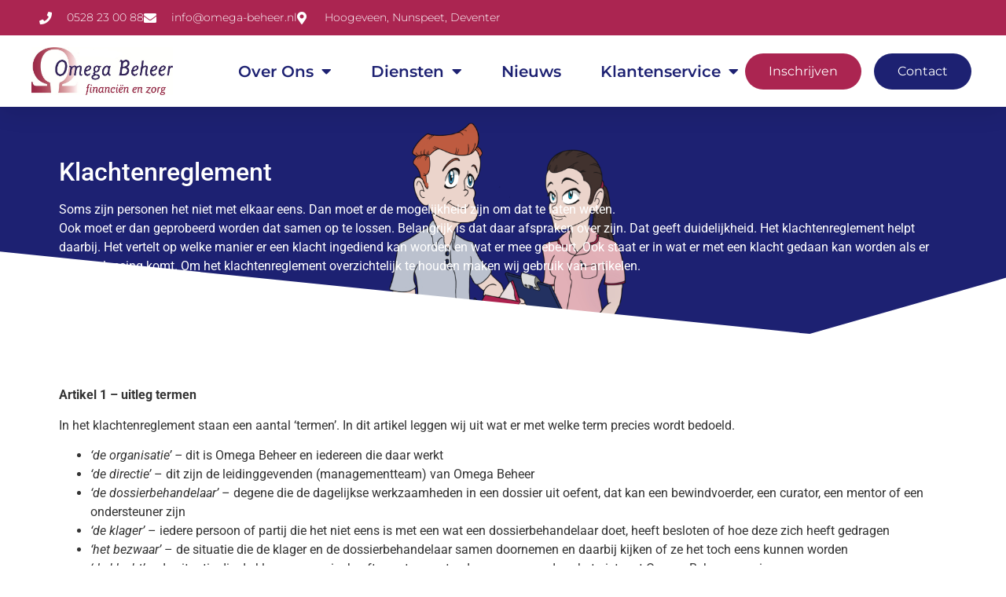

--- FILE ---
content_type: text/html; charset=UTF-8
request_url: https://omega-beheer.nl/klachten/
body_size: 18687
content:
<!doctype html>
<html lang="nl-NL" prefix="og: https://ogp.me/ns#">
<head>
	<meta charset="UTF-8">
	<meta name="viewport" content="width=device-width, initial-scale=1">
	<link rel="profile" href="https://gmpg.org/xfn/11">
		<style>img:is([sizes="auto" i], [sizes^="auto," i]) { contain-intrinsic-size: 3000px 1500px }</style>
	
<!-- Zoekmachine optimalisatie door Rank Math - https://rankmath.com/ -->
<title>Klachten - Omega Beheer</title>
<link data-rocket-prefetch href="https://www.clarity.ms" rel="dns-prefetch">
<link data-rocket-prefetch href="https://www.googletagmanager.com" rel="dns-prefetch"><link rel="preload" data-rocket-preload as="image" href="https://omega-beheer.nl/wp-content/uploads/2021/07/Cartoon_TO.png" fetchpriority="high">
<meta name="description" content="Soms zijn personen het niet met elkaar eens. Dan moet er de mogelijkheid zijn om dat te laten weten. Ook moet er dan geprobeerd worden dat samen op te lossen."/>
<meta name="robots" content="follow, noindex"/>
<meta property="og:locale" content="nl_NL" />
<meta property="og:type" content="article" />
<meta property="og:title" content="Klachten - Omega Beheer" />
<meta property="og:description" content="Soms zijn personen het niet met elkaar eens. Dan moet er de mogelijkheid zijn om dat te laten weten. Ook moet er dan geprobeerd worden dat samen op te lossen." />
<meta property="og:url" content="https://omega-beheer.nl/klachten/" />
<meta property="og:site_name" content="Omega Beheer" />
<meta property="og:updated_time" content="2024-11-07T16:30:58+01:00" />
<meta property="og:image" content="https://omega-beheer.nl/wp-content/uploads/2021/09/Contact-1024x724.png" />
<meta property="og:image:secure_url" content="https://omega-beheer.nl/wp-content/uploads/2021/09/Contact-1024x724.png" />
<meta property="og:image:width" content="800" />
<meta property="og:image:height" content="566" />
<meta property="og:image:alt" content="Contact Omega Beheer" />
<meta property="og:image:type" content="image/png" />
<meta property="article:published_time" content="2021-05-12T14:46:41+01:00" />
<meta property="article:modified_time" content="2024-11-07T16:30:58+01:00" />
<meta name="twitter:card" content="summary_large_image" />
<meta name="twitter:title" content="Klachten - Omega Beheer" />
<meta name="twitter:description" content="Soms zijn personen het niet met elkaar eens. Dan moet er de mogelijkheid zijn om dat te laten weten. Ook moet er dan geprobeerd worden dat samen op te lossen." />
<meta name="twitter:image" content="https://omega-beheer.nl/wp-content/uploads/2021/09/Contact-1024x724.png" />
<meta name="twitter:label1" content="Tijd om te lezen" />
<meta name="twitter:data1" content="4 minuten" />
<script type="application/ld+json" class="rank-math-schema">{"@context":"https://schema.org","@graph":[{"@type":["LocalBusiness","Organization"],"@id":"https://omega-beheer.nl/#organization","name":"Omega Beheer","url":"https://omega-beheer.nl","logo":{"@type":"ImageObject","@id":"https://omega-beheer.nl/#logo","url":"https://omega-beheer.nl/wp-content/uploads/2021/02/logo-1.png","contentUrl":"https://omega-beheer.nl/wp-content/uploads/2021/02/logo-1.png","caption":"Omega Beheer","inLanguage":"nl-NL","width":"400","height":"136"},"openingHours":["Monday,Tuesday,Wednesday,Thursday,Friday,Saturday,Sunday 09:00-17:00"],"image":{"@id":"https://omega-beheer.nl/#logo"}},{"@type":"WebSite","@id":"https://omega-beheer.nl/#website","url":"https://omega-beheer.nl","name":"Omega Beheer","publisher":{"@id":"https://omega-beheer.nl/#organization"},"inLanguage":"nl-NL"},{"@type":"ImageObject","@id":"https://omega-beheer.nl/wp-content/uploads/2021/09/Contact-768x543.png","url":"https://omega-beheer.nl/wp-content/uploads/2021/09/Contact-768x543.png","width":"200","height":"200","inLanguage":"nl-NL"},{"@type":"WebPage","@id":"https://omega-beheer.nl/klachten/#webpage","url":"https://omega-beheer.nl/klachten/","name":"Klachten - Omega Beheer","datePublished":"2021-05-12T14:46:41+01:00","dateModified":"2024-11-07T16:30:58+01:00","isPartOf":{"@id":"https://omega-beheer.nl/#website"},"primaryImageOfPage":{"@id":"https://omega-beheer.nl/wp-content/uploads/2021/09/Contact-768x543.png"},"inLanguage":"nl-NL"},{"@type":"Person","@id":"https://omega-beheer.nl/author/omegabeheer/","name":"omegabeheer","url":"https://omega-beheer.nl/author/omegabeheer/","image":{"@type":"ImageObject","@id":"https://secure.gravatar.com/avatar/cdfa6b86a58d13cf2d17bb9387977a92ac2912269d2d3cd87e55abb61d350153?s=96&amp;d=mm&amp;r=g","url":"https://secure.gravatar.com/avatar/cdfa6b86a58d13cf2d17bb9387977a92ac2912269d2d3cd87e55abb61d350153?s=96&amp;d=mm&amp;r=g","caption":"omegabeheer","inLanguage":"nl-NL"},"sameAs":["https://omega-beheer.nl"],"worksFor":{"@id":"https://omega-beheer.nl/#organization"}},{"@type":"Article","headline":"Klachten - Omega Beheer","keywords":"Klachten","datePublished":"2021-05-12T14:46:41+01:00","dateModified":"2024-11-07T16:30:58+01:00","author":{"@id":"https://omega-beheer.nl/author/omegabeheer/","name":"omegabeheer"},"publisher":{"@id":"https://omega-beheer.nl/#organization"},"description":"Soms zijn personen het niet met elkaar eens. Dan moet er de mogelijkheid zijn om dat te laten weten. Ook moet er dan geprobeerd worden dat samen op te lossen.","name":"Klachten - Omega Beheer","@id":"https://omega-beheer.nl/klachten/#richSnippet","isPartOf":{"@id":"https://omega-beheer.nl/klachten/#webpage"},"image":{"@id":"https://omega-beheer.nl/wp-content/uploads/2021/09/Contact-768x543.png"},"inLanguage":"nl-NL","mainEntityOfPage":{"@id":"https://omega-beheer.nl/klachten/#webpage"}}]}</script>
<!-- /Rank Math WordPress SEO plugin -->


<link rel="alternate" type="application/rss+xml" title="Omega Beheer &raquo; Feed" href="https://omega-beheer.nl/feed/" />
<link rel="alternate" type="application/rss+xml" title="Omega Beheer &raquo; Reactiesfeed" href="https://omega-beheer.nl/comments/feed/" />
<style id='wp-emoji-styles-inline-css'>

	img.wp-smiley, img.emoji {
		display: inline !important;
		border: none !important;
		box-shadow: none !important;
		height: 1em !important;
		width: 1em !important;
		margin: 0 0.07em !important;
		vertical-align: -0.1em !important;
		background: none !important;
		padding: 0 !important;
	}
</style>
<style id='global-styles-inline-css'>
:root{--wp--preset--aspect-ratio--square: 1;--wp--preset--aspect-ratio--4-3: 4/3;--wp--preset--aspect-ratio--3-4: 3/4;--wp--preset--aspect-ratio--3-2: 3/2;--wp--preset--aspect-ratio--2-3: 2/3;--wp--preset--aspect-ratio--16-9: 16/9;--wp--preset--aspect-ratio--9-16: 9/16;--wp--preset--color--black: #000000;--wp--preset--color--cyan-bluish-gray: #abb8c3;--wp--preset--color--white: #ffffff;--wp--preset--color--pale-pink: #f78da7;--wp--preset--color--vivid-red: #cf2e2e;--wp--preset--color--luminous-vivid-orange: #ff6900;--wp--preset--color--luminous-vivid-amber: #fcb900;--wp--preset--color--light-green-cyan: #7bdcb5;--wp--preset--color--vivid-green-cyan: #00d084;--wp--preset--color--pale-cyan-blue: #8ed1fc;--wp--preset--color--vivid-cyan-blue: #0693e3;--wp--preset--color--vivid-purple: #9b51e0;--wp--preset--gradient--vivid-cyan-blue-to-vivid-purple: linear-gradient(135deg,rgba(6,147,227,1) 0%,rgb(155,81,224) 100%);--wp--preset--gradient--light-green-cyan-to-vivid-green-cyan: linear-gradient(135deg,rgb(122,220,180) 0%,rgb(0,208,130) 100%);--wp--preset--gradient--luminous-vivid-amber-to-luminous-vivid-orange: linear-gradient(135deg,rgba(252,185,0,1) 0%,rgba(255,105,0,1) 100%);--wp--preset--gradient--luminous-vivid-orange-to-vivid-red: linear-gradient(135deg,rgba(255,105,0,1) 0%,rgb(207,46,46) 100%);--wp--preset--gradient--very-light-gray-to-cyan-bluish-gray: linear-gradient(135deg,rgb(238,238,238) 0%,rgb(169,184,195) 100%);--wp--preset--gradient--cool-to-warm-spectrum: linear-gradient(135deg,rgb(74,234,220) 0%,rgb(151,120,209) 20%,rgb(207,42,186) 40%,rgb(238,44,130) 60%,rgb(251,105,98) 80%,rgb(254,248,76) 100%);--wp--preset--gradient--blush-light-purple: linear-gradient(135deg,rgb(255,206,236) 0%,rgb(152,150,240) 100%);--wp--preset--gradient--blush-bordeaux: linear-gradient(135deg,rgb(254,205,165) 0%,rgb(254,45,45) 50%,rgb(107,0,62) 100%);--wp--preset--gradient--luminous-dusk: linear-gradient(135deg,rgb(255,203,112) 0%,rgb(199,81,192) 50%,rgb(65,88,208) 100%);--wp--preset--gradient--pale-ocean: linear-gradient(135deg,rgb(255,245,203) 0%,rgb(182,227,212) 50%,rgb(51,167,181) 100%);--wp--preset--gradient--electric-grass: linear-gradient(135deg,rgb(202,248,128) 0%,rgb(113,206,126) 100%);--wp--preset--gradient--midnight: linear-gradient(135deg,rgb(2,3,129) 0%,rgb(40,116,252) 100%);--wp--preset--font-size--small: 13px;--wp--preset--font-size--medium: 20px;--wp--preset--font-size--large: 36px;--wp--preset--font-size--x-large: 42px;--wp--preset--spacing--20: 0.44rem;--wp--preset--spacing--30: 0.67rem;--wp--preset--spacing--40: 1rem;--wp--preset--spacing--50: 1.5rem;--wp--preset--spacing--60: 2.25rem;--wp--preset--spacing--70: 3.38rem;--wp--preset--spacing--80: 5.06rem;--wp--preset--shadow--natural: 6px 6px 9px rgba(0, 0, 0, 0.2);--wp--preset--shadow--deep: 12px 12px 50px rgba(0, 0, 0, 0.4);--wp--preset--shadow--sharp: 6px 6px 0px rgba(0, 0, 0, 0.2);--wp--preset--shadow--outlined: 6px 6px 0px -3px rgba(255, 255, 255, 1), 6px 6px rgba(0, 0, 0, 1);--wp--preset--shadow--crisp: 6px 6px 0px rgba(0, 0, 0, 1);}:root { --wp--style--global--content-size: 800px;--wp--style--global--wide-size: 1200px; }:where(body) { margin: 0; }.wp-site-blocks > .alignleft { float: left; margin-right: 2em; }.wp-site-blocks > .alignright { float: right; margin-left: 2em; }.wp-site-blocks > .aligncenter { justify-content: center; margin-left: auto; margin-right: auto; }:where(.wp-site-blocks) > * { margin-block-start: 24px; margin-block-end: 0; }:where(.wp-site-blocks) > :first-child { margin-block-start: 0; }:where(.wp-site-blocks) > :last-child { margin-block-end: 0; }:root { --wp--style--block-gap: 24px; }:root :where(.is-layout-flow) > :first-child{margin-block-start: 0;}:root :where(.is-layout-flow) > :last-child{margin-block-end: 0;}:root :where(.is-layout-flow) > *{margin-block-start: 24px;margin-block-end: 0;}:root :where(.is-layout-constrained) > :first-child{margin-block-start: 0;}:root :where(.is-layout-constrained) > :last-child{margin-block-end: 0;}:root :where(.is-layout-constrained) > *{margin-block-start: 24px;margin-block-end: 0;}:root :where(.is-layout-flex){gap: 24px;}:root :where(.is-layout-grid){gap: 24px;}.is-layout-flow > .alignleft{float: left;margin-inline-start: 0;margin-inline-end: 2em;}.is-layout-flow > .alignright{float: right;margin-inline-start: 2em;margin-inline-end: 0;}.is-layout-flow > .aligncenter{margin-left: auto !important;margin-right: auto !important;}.is-layout-constrained > .alignleft{float: left;margin-inline-start: 0;margin-inline-end: 2em;}.is-layout-constrained > .alignright{float: right;margin-inline-start: 2em;margin-inline-end: 0;}.is-layout-constrained > .aligncenter{margin-left: auto !important;margin-right: auto !important;}.is-layout-constrained > :where(:not(.alignleft):not(.alignright):not(.alignfull)){max-width: var(--wp--style--global--content-size);margin-left: auto !important;margin-right: auto !important;}.is-layout-constrained > .alignwide{max-width: var(--wp--style--global--wide-size);}body .is-layout-flex{display: flex;}.is-layout-flex{flex-wrap: wrap;align-items: center;}.is-layout-flex > :is(*, div){margin: 0;}body .is-layout-grid{display: grid;}.is-layout-grid > :is(*, div){margin: 0;}body{padding-top: 0px;padding-right: 0px;padding-bottom: 0px;padding-left: 0px;}a:where(:not(.wp-element-button)){text-decoration: underline;}:root :where(.wp-element-button, .wp-block-button__link){background-color: #32373c;border-width: 0;color: #fff;font-family: inherit;font-size: inherit;line-height: inherit;padding: calc(0.667em + 2px) calc(1.333em + 2px);text-decoration: none;}.has-black-color{color: var(--wp--preset--color--black) !important;}.has-cyan-bluish-gray-color{color: var(--wp--preset--color--cyan-bluish-gray) !important;}.has-white-color{color: var(--wp--preset--color--white) !important;}.has-pale-pink-color{color: var(--wp--preset--color--pale-pink) !important;}.has-vivid-red-color{color: var(--wp--preset--color--vivid-red) !important;}.has-luminous-vivid-orange-color{color: var(--wp--preset--color--luminous-vivid-orange) !important;}.has-luminous-vivid-amber-color{color: var(--wp--preset--color--luminous-vivid-amber) !important;}.has-light-green-cyan-color{color: var(--wp--preset--color--light-green-cyan) !important;}.has-vivid-green-cyan-color{color: var(--wp--preset--color--vivid-green-cyan) !important;}.has-pale-cyan-blue-color{color: var(--wp--preset--color--pale-cyan-blue) !important;}.has-vivid-cyan-blue-color{color: var(--wp--preset--color--vivid-cyan-blue) !important;}.has-vivid-purple-color{color: var(--wp--preset--color--vivid-purple) !important;}.has-black-background-color{background-color: var(--wp--preset--color--black) !important;}.has-cyan-bluish-gray-background-color{background-color: var(--wp--preset--color--cyan-bluish-gray) !important;}.has-white-background-color{background-color: var(--wp--preset--color--white) !important;}.has-pale-pink-background-color{background-color: var(--wp--preset--color--pale-pink) !important;}.has-vivid-red-background-color{background-color: var(--wp--preset--color--vivid-red) !important;}.has-luminous-vivid-orange-background-color{background-color: var(--wp--preset--color--luminous-vivid-orange) !important;}.has-luminous-vivid-amber-background-color{background-color: var(--wp--preset--color--luminous-vivid-amber) !important;}.has-light-green-cyan-background-color{background-color: var(--wp--preset--color--light-green-cyan) !important;}.has-vivid-green-cyan-background-color{background-color: var(--wp--preset--color--vivid-green-cyan) !important;}.has-pale-cyan-blue-background-color{background-color: var(--wp--preset--color--pale-cyan-blue) !important;}.has-vivid-cyan-blue-background-color{background-color: var(--wp--preset--color--vivid-cyan-blue) !important;}.has-vivid-purple-background-color{background-color: var(--wp--preset--color--vivid-purple) !important;}.has-black-border-color{border-color: var(--wp--preset--color--black) !important;}.has-cyan-bluish-gray-border-color{border-color: var(--wp--preset--color--cyan-bluish-gray) !important;}.has-white-border-color{border-color: var(--wp--preset--color--white) !important;}.has-pale-pink-border-color{border-color: var(--wp--preset--color--pale-pink) !important;}.has-vivid-red-border-color{border-color: var(--wp--preset--color--vivid-red) !important;}.has-luminous-vivid-orange-border-color{border-color: var(--wp--preset--color--luminous-vivid-orange) !important;}.has-luminous-vivid-amber-border-color{border-color: var(--wp--preset--color--luminous-vivid-amber) !important;}.has-light-green-cyan-border-color{border-color: var(--wp--preset--color--light-green-cyan) !important;}.has-vivid-green-cyan-border-color{border-color: var(--wp--preset--color--vivid-green-cyan) !important;}.has-pale-cyan-blue-border-color{border-color: var(--wp--preset--color--pale-cyan-blue) !important;}.has-vivid-cyan-blue-border-color{border-color: var(--wp--preset--color--vivid-cyan-blue) !important;}.has-vivid-purple-border-color{border-color: var(--wp--preset--color--vivid-purple) !important;}.has-vivid-cyan-blue-to-vivid-purple-gradient-background{background: var(--wp--preset--gradient--vivid-cyan-blue-to-vivid-purple) !important;}.has-light-green-cyan-to-vivid-green-cyan-gradient-background{background: var(--wp--preset--gradient--light-green-cyan-to-vivid-green-cyan) !important;}.has-luminous-vivid-amber-to-luminous-vivid-orange-gradient-background{background: var(--wp--preset--gradient--luminous-vivid-amber-to-luminous-vivid-orange) !important;}.has-luminous-vivid-orange-to-vivid-red-gradient-background{background: var(--wp--preset--gradient--luminous-vivid-orange-to-vivid-red) !important;}.has-very-light-gray-to-cyan-bluish-gray-gradient-background{background: var(--wp--preset--gradient--very-light-gray-to-cyan-bluish-gray) !important;}.has-cool-to-warm-spectrum-gradient-background{background: var(--wp--preset--gradient--cool-to-warm-spectrum) !important;}.has-blush-light-purple-gradient-background{background: var(--wp--preset--gradient--blush-light-purple) !important;}.has-blush-bordeaux-gradient-background{background: var(--wp--preset--gradient--blush-bordeaux) !important;}.has-luminous-dusk-gradient-background{background: var(--wp--preset--gradient--luminous-dusk) !important;}.has-pale-ocean-gradient-background{background: var(--wp--preset--gradient--pale-ocean) !important;}.has-electric-grass-gradient-background{background: var(--wp--preset--gradient--electric-grass) !important;}.has-midnight-gradient-background{background: var(--wp--preset--gradient--midnight) !important;}.has-small-font-size{font-size: var(--wp--preset--font-size--small) !important;}.has-medium-font-size{font-size: var(--wp--preset--font-size--medium) !important;}.has-large-font-size{font-size: var(--wp--preset--font-size--large) !important;}.has-x-large-font-size{font-size: var(--wp--preset--font-size--x-large) !important;}
:root :where(.wp-block-pullquote){font-size: 1.5em;line-height: 1.6;}
</style>
<link data-minify="1" rel='stylesheet' id='hello-elementor-css' href='https://omega-beheer.nl/wp-content/cache/min/1/wp-content/themes/hello-elementor/assets/css/reset.css?ver=1764087207' media='all' />
<link data-minify="1" rel='stylesheet' id='hello-elementor-theme-style-css' href='https://omega-beheer.nl/wp-content/cache/min/1/wp-content/themes/hello-elementor/assets/css/theme.css?ver=1764087207' media='all' />
<link data-minify="1" rel='stylesheet' id='hello-elementor-header-footer-css' href='https://omega-beheer.nl/wp-content/cache/min/1/wp-content/themes/hello-elementor/assets/css/header-footer.css?ver=1764087207' media='all' />
<link rel='stylesheet' id='elementor-frontend-css' href='https://omega-beheer.nl/wp-content/plugins/elementor/assets/css/frontend.min.css?ver=3.33.2' media='all' />
<link rel='stylesheet' id='widget-icon-list-css' href='https://omega-beheer.nl/wp-content/plugins/elementor/assets/css/widget-icon-list.min.css?ver=3.33.2' media='all' />
<link rel='stylesheet' id='widget-image-css' href='https://omega-beheer.nl/wp-content/plugins/elementor/assets/css/widget-image.min.css?ver=3.33.2' media='all' />
<link rel='stylesheet' id='widget-nav-menu-css' href='https://omega-beheer.nl/wp-content/plugins/elementor-pro/assets/css/widget-nav-menu.min.css?ver=3.33.1' media='all' />
<link rel='stylesheet' id='e-sticky-css' href='https://omega-beheer.nl/wp-content/plugins/elementor-pro/assets/css/modules/sticky.min.css?ver=3.33.1' media='all' />
<link rel='stylesheet' id='widget-heading-css' href='https://omega-beheer.nl/wp-content/plugins/elementor/assets/css/widget-heading.min.css?ver=3.33.2' media='all' />
<link rel='stylesheet' id='widget-form-css' href='https://omega-beheer.nl/wp-content/plugins/elementor-pro/assets/css/widget-form.min.css?ver=3.33.1' media='all' />
<link rel='stylesheet' id='widget-social-icons-css' href='https://omega-beheer.nl/wp-content/plugins/elementor/assets/css/widget-social-icons.min.css?ver=3.33.2' media='all' />
<link rel='stylesheet' id='e-apple-webkit-css' href='https://omega-beheer.nl/wp-content/plugins/elementor/assets/css/conditionals/apple-webkit.min.css?ver=3.33.2' media='all' />
<link data-minify="1" rel='stylesheet' id='elementor-icons-css' href='https://omega-beheer.nl/wp-content/cache/min/1/wp-content/plugins/elementor/assets/lib/eicons/css/elementor-icons.min.css?ver=1764087207' media='all' />
<link rel='stylesheet' id='elementor-post-7-css' href='https://omega-beheer.nl/wp-content/uploads/elementor/css/post-7.css?ver=1764087205' media='all' />
<link rel='stylesheet' id='e-shapes-css' href='https://omega-beheer.nl/wp-content/plugins/elementor/assets/css/conditionals/shapes.min.css?ver=3.33.2' media='all' />
<link rel='stylesheet' id='e-animation-grow-css' href='https://omega-beheer.nl/wp-content/plugins/elementor/assets/lib/animations/styles/e-animation-grow.min.css?ver=3.33.2' media='all' />
<link rel='stylesheet' id='elementor-post-141-css' href='https://omega-beheer.nl/wp-content/uploads/elementor/css/post-141.css?ver=1764087352' media='all' />
<link rel='stylesheet' id='elementor-post-1233-css' href='https://omega-beheer.nl/wp-content/uploads/elementor/css/post-1233.css?ver=1764087206' media='all' />
<link rel='stylesheet' id='elementor-post-118-css' href='https://omega-beheer.nl/wp-content/uploads/elementor/css/post-118.css?ver=1764087206' media='all' />
<link data-minify="1" rel='stylesheet' id='elementor-gf-local-roboto-css' href='https://omega-beheer.nl/wp-content/cache/min/1/wp-content/uploads/elementor/google-fonts/css/roboto.css?ver=1764087207' media='all' />
<link data-minify="1" rel='stylesheet' id='elementor-gf-local-robotoslab-css' href='https://omega-beheer.nl/wp-content/cache/min/1/wp-content/uploads/elementor/google-fonts/css/robotoslab.css?ver=1764087207' media='all' />
<link data-minify="1" rel='stylesheet' id='elementor-gf-local-montserrat-css' href='https://omega-beheer.nl/wp-content/cache/min/1/wp-content/uploads/elementor/google-fonts/css/montserrat.css?ver=1764087207' media='all' />
<link rel='stylesheet' id='elementor-icons-shared-0-css' href='https://omega-beheer.nl/wp-content/plugins/elementor/assets/lib/font-awesome/css/fontawesome.min.css?ver=5.15.3' media='all' />
<link data-minify="1" rel='stylesheet' id='elementor-icons-fa-solid-css' href='https://omega-beheer.nl/wp-content/cache/min/1/wp-content/plugins/elementor/assets/lib/font-awesome/css/solid.min.css?ver=1764087207' media='all' />
<link data-minify="1" rel='stylesheet' id='elementor-icons-fa-brands-css' href='https://omega-beheer.nl/wp-content/cache/min/1/wp-content/plugins/elementor/assets/lib/font-awesome/css/brands.min.css?ver=1764087207' media='all' />
<script src="https://omega-beheer.nl/wp-includes/js/jquery/jquery.min.js?ver=3.7.1" id="jquery-core-js"></script>
<script src="https://omega-beheer.nl/wp-includes/js/jquery/jquery-migrate.min.js?ver=3.4.1" id="jquery-migrate-js"></script>
<link rel="https://api.w.org/" href="https://omega-beheer.nl/wp-json/" /><link rel="alternate" title="JSON" type="application/json" href="https://omega-beheer.nl/wp-json/wp/v2/pages/141" /><link rel="EditURI" type="application/rsd+xml" title="RSD" href="https://omega-beheer.nl/xmlrpc.php?rsd" />
<meta name="generator" content="WordPress 6.8.3" />
<link rel='shortlink' href='https://omega-beheer.nl/?p=141' />
<link rel="alternate" title="oEmbed (JSON)" type="application/json+oembed" href="https://omega-beheer.nl/wp-json/oembed/1.0/embed?url=https%3A%2F%2Fomega-beheer.nl%2Fklachten%2F" />
<link rel="alternate" title="oEmbed (XML)" type="text/xml+oembed" href="https://omega-beheer.nl/wp-json/oembed/1.0/embed?url=https%3A%2F%2Fomega-beheer.nl%2Fklachten%2F&#038;format=xml" />
<!-- Analytics by WP Statistics - https://wp-statistics.com -->
<meta name="generator" content="Elementor 3.33.2; features: additional_custom_breakpoints; settings: css_print_method-external, google_font-enabled, font_display-auto">
<!-- Google tag (gtag.js) -->
<script async src="https://www.googletagmanager.com/gtag/js?id=G-TFD28FMF4P"></script>
<script>
  window.dataLayer = window.dataLayer || [];
  function gtag(){dataLayer.push(arguments);}
  gtag('js', new Date());

  gtag('config', 'G-TFD28FMF4P');
</script>
<script type="text/javascript">
window.onload = function(){
	jQuery(document).ready(function($) {
		
		var pageUrls = {
			'contact': 'contact',
			'service': ['opleiding', 'services', 'portfolio', 'showcase', 'activiteiten', 'coaching', 'keukens', 'apparatuur', 'diensten', 'traject', 'trainingen', 'prijzen', 'info', 'rechtsgebieden', 'product', 'bibliotheek', 'verhuur', 'spelshow', 'tarieven', 'kantoor', 'opleidingen'], // Allow multiple possible matches
			'aboutus': ['about-us', 'over', 'over-ons', 'over-mij'],
			'blogpost': 'blog'
		};

		function getCurrentPage() {
			var currentPage = window.location.pathname;
			return currentPage;
		}

		function getPageName(url) {
			var pageName = '';
			$.each(pageUrls, function(key, value) {
				if (Array.isArray(value)) {
					$.each(value, function(index, partialUrl) {
						if (url.includes(partialUrl)) {
							pageName = key;
							return false;
						}
					});
				} else {
					if (url.includes(value)) {
						pageName = key;
						return false;
					}
				}
				if (pageName !== '') {
					return false;
				}
			});
			return pageName;
		}

		// Track page visit event
		var currentPageName = getPageName(getCurrentPage());
		if (currentPageName !== '') {
			gtag('event', currentPageName + '_page_visit', {
				'event_category': 'Page Visit',
				'event_label': currentPageName + ' Page Visited'
			});
		}

		// Track button click events
		$('.ga-button').click(function() {
			var buttonEventName = $(this).data('event-name');
			if (buttonEventName !== undefined) {
				gtag('event', buttonEventName, {
					'event_category': 'Button Click',
					'event_label': $(this).text().trim()
				});
			}
		});
	});
};
</script>
<script type="text/javascript">
    (function(c,l,a,r,i,t,y){
        c[a]=c[a]||function(){(c[a].q=c[a].q||[]).push(arguments)};
        t=l.createElement(r);t.async=1;t.src="https://www.clarity.ms/tag/"+i;
        y=l.getElementsByTagName(r)[0];y.parentNode.insertBefore(t,y);
    })(window, document, "clarity", "script", "n0yrjn4wgj");
</script>
			<style>
				.e-con.e-parent:nth-of-type(n+4):not(.e-lazyloaded):not(.e-no-lazyload),
				.e-con.e-parent:nth-of-type(n+4):not(.e-lazyloaded):not(.e-no-lazyload) * {
					background-image: none !important;
				}
				@media screen and (max-height: 1024px) {
					.e-con.e-parent:nth-of-type(n+3):not(.e-lazyloaded):not(.e-no-lazyload),
					.e-con.e-parent:nth-of-type(n+3):not(.e-lazyloaded):not(.e-no-lazyload) * {
						background-image: none !important;
					}
				}
				@media screen and (max-height: 640px) {
					.e-con.e-parent:nth-of-type(n+2):not(.e-lazyloaded):not(.e-no-lazyload),
					.e-con.e-parent:nth-of-type(n+2):not(.e-lazyloaded):not(.e-no-lazyload) * {
						background-image: none !important;
					}
				}
			</style>
			<script id="google_gtagjs" src="https://www.googletagmanager.com/gtag/js?id=G-TFD28FMF4P" async></script>
<script id="google_gtagjs-inline">
window.dataLayer = window.dataLayer || [];function gtag(){dataLayer.push(arguments);}gtag('js', new Date());gtag('config', 'G-TFD28FMF4P', {} );
</script>
<link rel="icon" href="https://omega-beheer.nl/wp-content/uploads/2021/02/cropped-ome-iddo.png-32x32.jpg" sizes="32x32" />
<link rel="icon" href="https://omega-beheer.nl/wp-content/uploads/2021/02/cropped-ome-iddo.png-192x192.jpg" sizes="192x192" />
<link rel="apple-touch-icon" href="https://omega-beheer.nl/wp-content/uploads/2021/02/cropped-ome-iddo.png-180x180.jpg" />
<meta name="msapplication-TileImage" content="https://omega-beheer.nl/wp-content/uploads/2021/02/cropped-ome-iddo.png-270x270.jpg" />
		<style id="wp-custom-css">
			

/** Start Template Kit CSS: Nutritionist (css/customizer.css) **/

@media (max-width: 1024px){
.envato-kit-86-mobile-bg-fix{
	background-position: bottom 0 right -80% !important;
}
}

/** End Template Kit CSS: Nutritionist (css/customizer.css) **/

		</style>
		<noscript><style id="rocket-lazyload-nojs-css">.rll-youtube-player, [data-lazy-src]{display:none !important;}</style></noscript><meta name="generator" content="WP Rocket 3.20.1.2" data-wpr-features="wpr_minify_js wpr_lazyload_images wpr_preconnect_external_domains wpr_oci wpr_minify_css wpr_preload_links wpr_desktop" /></head>
<body class="wp-singular page-template-default page page-id-141 wp-custom-logo wp-embed-responsive wp-theme-hello-elementor hello-elementor-default elementor-default elementor-kit-7 elementor-page elementor-page-141">


<a class="skip-link screen-reader-text" href="#content">Ga naar de inhoud</a>

		<header  data-elementor-type="header" data-elementor-id="1233" class="elementor elementor-1233 elementor-location-header" data-elementor-post-type="elementor_library">
					<section class="elementor-section elementor-top-section elementor-element elementor-element-4f5edfb2 elementor-section-full_width elementor-section-height-default elementor-section-height-default" data-id="4f5edfb2" data-element_type="section" id="header_pop" data-settings="{&quot;sticky&quot;:&quot;top&quot;,&quot;sticky_on&quot;:[&quot;desktop&quot;,&quot;tablet&quot;,&quot;mobile&quot;],&quot;sticky_offset&quot;:0,&quot;sticky_effects_offset&quot;:0,&quot;sticky_anchor_link_offset&quot;:0}">
						<div  class="elementor-container elementor-column-gap-default">
					<div class="elementor-column elementor-col-100 elementor-top-column elementor-element elementor-element-4b75e361" data-id="4b75e361" data-element_type="column">
			<div class="elementor-widget-wrap elementor-element-populated">
						<section class="elementor-section elementor-inner-section elementor-element elementor-element-4026e7cb elementor-reverse-mobile elementor-section-height-min-height elementor-section-boxed elementor-section-height-default" data-id="4026e7cb" data-element_type="section" data-settings="{&quot;background_background&quot;:&quot;classic&quot;}">
						<div class="elementor-container elementor-column-gap-default">
					<div class="elementor-column elementor-col-33 elementor-inner-column elementor-element elementor-element-5934a564 elementor-hidden-phone" data-id="5934a564" data-element_type="column">
			<div class="elementor-widget-wrap elementor-element-populated">
						<div class="elementor-element elementor-element-37c3f5b1 elementor-icon-list--layout-inline elementor-align-left elementor-mobile-align-center elementor-list-item-link-full_width elementor-widget elementor-widget-icon-list" data-id="37c3f5b1" data-element_type="widget" data-widget_type="icon-list.default">
				<div class="elementor-widget-container">
							<ul class="elementor-icon-list-items elementor-inline-items">
							<li class="elementor-icon-list-item elementor-inline-item">
											<a href="tel://+31%20(0)528%2023%2000%2088%20">

												<span class="elementor-icon-list-icon">
							<i aria-hidden="true" class="fas fa-phone"></i>						</span>
										<span class="elementor-icon-list-text">0528 23 00 88</span>
											</a>
									</li>
								<li class="elementor-icon-list-item elementor-inline-item">
											<a href="mailto:info@omega-beheer.nl">

												<span class="elementor-icon-list-icon">
							<i aria-hidden="true" class="fas fa-envelope"></i>						</span>
										<span class="elementor-icon-list-text">info@omega-beheer.nl</span>
											</a>
									</li>
								<li class="elementor-icon-list-item elementor-inline-item">
											<span class="elementor-icon-list-icon">
							<i aria-hidden="true" class="fas fa-map-marker-alt"></i>						</span>
										<span class="elementor-icon-list-text">Hoogeveen,  Nunspeet, Deventer </span>
									</li>
						</ul>
						</div>
				</div>
					</div>
		</div>
				<div class="elementor-column elementor-col-33 elementor-inner-column elementor-element elementor-element-6c95b957 elementor-hidden-desktop" data-id="6c95b957" data-element_type="column">
			<div class="elementor-widget-wrap elementor-element-populated">
						<div class="elementor-element elementor-element-619f59e elementor-mobile-align-right elementor-hidden-desktop elementor-tablet-align-right elementor-widget elementor-widget-button" data-id="619f59e" data-element_type="widget" data-widget_type="button.default">
				<div class="elementor-widget-container">
									<div class="elementor-button-wrapper">
					<a class="elementor-button elementor-button-link elementor-size-sm" href="https://omega-beheer.nl/contact/">
						<span class="elementor-button-content-wrapper">
									<span class="elementor-button-text">Contact</span>
					</span>
					</a>
				</div>
								</div>
				</div>
					</div>
		</div>
				<div class="elementor-column elementor-col-33 elementor-inner-column elementor-element elementor-element-2d20ae99 elementor-hidden-desktop" data-id="2d20ae99" data-element_type="column">
			<div class="elementor-widget-wrap elementor-element-populated">
						<div class="elementor-element elementor-element-788b4f1 elementor-icon-list--layout-inline elementor-align-left elementor-mobile-align-center elementor-hidden-desktop elementor-list-item-link-full_width elementor-widget elementor-widget-icon-list" data-id="788b4f1" data-element_type="widget" data-widget_type="icon-list.default">
				<div class="elementor-widget-container">
							<ul class="elementor-icon-list-items elementor-inline-items">
							<li class="elementor-icon-list-item elementor-inline-item">
											<span class="elementor-icon-list-icon">
							<i aria-hidden="true" class="fas fa-phone"></i>						</span>
										<span class="elementor-icon-list-text">0528 23 00 88</span>
									</li>
						</ul>
						</div>
				</div>
					</div>
		</div>
					</div>
		</section>
				<section class="elementor-section elementor-inner-section elementor-element elementor-element-1a6aa48b elementor-section-boxed elementor-section-height-default elementor-section-height-default" data-id="1a6aa48b" data-element_type="section" data-settings="{&quot;background_background&quot;:&quot;classic&quot;}">
						<div class="elementor-container elementor-column-gap-default">
					<div class="elementor-column elementor-col-33 elementor-inner-column elementor-element elementor-element-5fafb7ad" data-id="5fafb7ad" data-element_type="column">
			<div class="elementor-widget-wrap elementor-element-populated">
						<div class="elementor-element elementor-element-82dbb22 elementor-widget elementor-widget-image" data-id="82dbb22" data-element_type="widget" data-widget_type="image.default">
				<div class="elementor-widget-container">
																<a href="https://omega-beheer.nl">
							<img fetchpriority="high" width="661" height="225" src="https://omega-beheer.nl/wp-content/uploads/2021/02/ome-iddo.png.jpg" class="attachment-large size-large wp-image-1054" alt="" srcset="https://omega-beheer.nl/wp-content/uploads/2021/02/ome-iddo.png.jpg 661w, https://omega-beheer.nl/wp-content/uploads/2021/02/ome-iddo.png-300x102.jpg 300w" sizes="(max-width: 661px) 100vw, 661px" />								</a>
															</div>
				</div>
					</div>
		</div>
				<div class="elementor-column elementor-col-33 elementor-inner-column elementor-element elementor-element-7aa4e9ea" data-id="7aa4e9ea" data-element_type="column">
			<div class="elementor-widget-wrap elementor-element-populated">
						<div class="elementor-element elementor-element-30490f57 elementor-nav-menu__align-end elementor-nav-menu--stretch elementor-nav-menu__text-align-center elementor-nav-menu--dropdown-tablet elementor-nav-menu--toggle elementor-nav-menu--burger elementor-widget elementor-widget-nav-menu" data-id="30490f57" data-element_type="widget" data-settings="{&quot;full_width&quot;:&quot;stretch&quot;,&quot;layout&quot;:&quot;horizontal&quot;,&quot;submenu_icon&quot;:{&quot;value&quot;:&quot;&lt;i class=\&quot;fas fa-caret-down\&quot; aria-hidden=\&quot;true\&quot;&gt;&lt;\/i&gt;&quot;,&quot;library&quot;:&quot;fa-solid&quot;},&quot;toggle&quot;:&quot;burger&quot;}" data-widget_type="nav-menu.default">
				<div class="elementor-widget-container">
								<nav aria-label="Menu" class="elementor-nav-menu--main elementor-nav-menu__container elementor-nav-menu--layout-horizontal e--pointer-underline e--animation-fade">
				<ul id="menu-1-30490f57" class="elementor-nav-menu"><li class="menu-item menu-item-type-post_type menu-item-object-page menu-item-has-children menu-item-22"><a href="https://omega-beheer.nl/over-ons/" class="elementor-item">Over ons</a>
<ul class="sub-menu elementor-nav-menu--dropdown">
	<li class="menu-item menu-item-type-custom menu-item-object-custom menu-item-1228"><a href="https://omega-beheer.nl/over-ons#waaromomegabeheer" class="elementor-sub-item elementor-item-anchor">Waarom Omega beheer?</a></li>
	<li class="menu-item menu-item-type-custom menu-item-object-custom menu-item-1016"><a href="https://omega-beheer.nl/over-ons#overonsreferenties" class="elementor-sub-item elementor-item-anchor">Referenties</a></li>
	<li class="menu-item menu-item-type-custom menu-item-object-custom menu-item-820"><a href="https://omega-beheer.nl/over-ons/#onsteamoverons" class="elementor-sub-item elementor-item-anchor">Medewerkers</a></li>
	<li class="menu-item menu-item-type-custom menu-item-object-custom menu-item-821"><a href="https://omega-beheer.nl/over-ons/#overonsvacature" class="elementor-sub-item elementor-item-anchor">Vacatures</a></li>
</ul>
</li>
<li class="menu-item menu-item-type-custom menu-item-object-custom menu-item-has-children menu-item-792"><a class="elementor-item">Diensten</a>
<ul class="sub-menu elementor-nav-menu--dropdown">
	<li class="menu-item menu-item-type-post_type menu-item-object-page menu-item-165"><a href="https://omega-beheer.nl/bewindvoering/" class="elementor-sub-item">Bewindvoering</a></li>
	<li class="menu-item menu-item-type-post_type menu-item-object-page menu-item-166"><a href="https://omega-beheer.nl/budgetbeheer/" class="elementor-sub-item">Budgetbeheer</a></li>
	<li class="menu-item menu-item-type-post_type menu-item-object-page menu-item-168"><a href="https://omega-beheer.nl/mentorschap/" class="elementor-sub-item">Mentorschap</a></li>
	<li class="menu-item menu-item-type-post_type menu-item-object-page menu-item-167"><a href="https://omega-beheer.nl/curatele/" class="elementor-sub-item">Curatele</a></li>
	<li class="menu-item menu-item-type-post_type menu-item-object-page menu-item-169"><a href="https://omega-beheer.nl/grip-op-geld/" class="elementor-sub-item">Grip op geld</a></li>
</ul>
</li>
<li class="menu-item menu-item-type-post_type menu-item-object-page menu-item-618"><a href="https://omega-beheer.nl/nieuws/" class="elementor-item">Nieuws</a></li>
<li class="menu-item menu-item-type-custom menu-item-object-custom current-menu-ancestor current-menu-parent menu-item-has-children menu-item-852"><a class="elementor-item">Klantenservice</a>
<ul class="sub-menu elementor-nav-menu--dropdown">
	<li class="menu-item menu-item-type-post_type menu-item-object-page menu-item-171"><a href="https://omega-beheer.nl/veelgestelde-vragen/" class="elementor-sub-item">Veelgestelde vragen</a></li>
	<li class="menu-item menu-item-type-post_type menu-item-object-page menu-item-853"><a href="https://omega-beheer.nl/intake/" class="elementor-sub-item">Intake</a></li>
	<li class="menu-item menu-item-type-post_type menu-item-object-page menu-item-172"><a href="https://omega-beheer.nl/declaratie-indienen/" class="elementor-sub-item">Declaratie indienen</a></li>
	<li class="menu-item menu-item-type-post_type menu-item-object-page menu-item-173"><a href="https://omega-beheer.nl/geld-aanvragen/" class="elementor-sub-item">Geld aanvragen</a></li>
	<li class="menu-item menu-item-type-post_type menu-item-object-page current-menu-item page_item page-item-141 current_page_item menu-item-174"><a href="https://omega-beheer.nl/klachten/" aria-current="page" class="elementor-sub-item elementor-item-active">Klachten</a></li>
	<li class="menu-item menu-item-type-post_type menu-item-object-page menu-item-1007"><a href="https://omega-beheer.nl/avg-verklaring/" class="elementor-sub-item">AVG verklaring</a></li>
</ul>
</li>
</ul>			</nav>
					<div class="elementor-menu-toggle" role="button" tabindex="0" aria-label="Menu Toggle" aria-expanded="false">
			<i aria-hidden="true" role="presentation" class="elementor-menu-toggle__icon--open eicon-menu-bar"></i><i aria-hidden="true" role="presentation" class="elementor-menu-toggle__icon--close eicon-close"></i>		</div>
					<nav class="elementor-nav-menu--dropdown elementor-nav-menu__container" aria-hidden="true">
				<ul id="menu-2-30490f57" class="elementor-nav-menu"><li class="menu-item menu-item-type-post_type menu-item-object-page menu-item-has-children menu-item-22"><a href="https://omega-beheer.nl/over-ons/" class="elementor-item" tabindex="-1">Over ons</a>
<ul class="sub-menu elementor-nav-menu--dropdown">
	<li class="menu-item menu-item-type-custom menu-item-object-custom menu-item-1228"><a href="https://omega-beheer.nl/over-ons#waaromomegabeheer" class="elementor-sub-item elementor-item-anchor" tabindex="-1">Waarom Omega beheer?</a></li>
	<li class="menu-item menu-item-type-custom menu-item-object-custom menu-item-1016"><a href="https://omega-beheer.nl/over-ons#overonsreferenties" class="elementor-sub-item elementor-item-anchor" tabindex="-1">Referenties</a></li>
	<li class="menu-item menu-item-type-custom menu-item-object-custom menu-item-820"><a href="https://omega-beheer.nl/over-ons/#onsteamoverons" class="elementor-sub-item elementor-item-anchor" tabindex="-1">Medewerkers</a></li>
	<li class="menu-item menu-item-type-custom menu-item-object-custom menu-item-821"><a href="https://omega-beheer.nl/over-ons/#overonsvacature" class="elementor-sub-item elementor-item-anchor" tabindex="-1">Vacatures</a></li>
</ul>
</li>
<li class="menu-item menu-item-type-custom menu-item-object-custom menu-item-has-children menu-item-792"><a class="elementor-item" tabindex="-1">Diensten</a>
<ul class="sub-menu elementor-nav-menu--dropdown">
	<li class="menu-item menu-item-type-post_type menu-item-object-page menu-item-165"><a href="https://omega-beheer.nl/bewindvoering/" class="elementor-sub-item" tabindex="-1">Bewindvoering</a></li>
	<li class="menu-item menu-item-type-post_type menu-item-object-page menu-item-166"><a href="https://omega-beheer.nl/budgetbeheer/" class="elementor-sub-item" tabindex="-1">Budgetbeheer</a></li>
	<li class="menu-item menu-item-type-post_type menu-item-object-page menu-item-168"><a href="https://omega-beheer.nl/mentorschap/" class="elementor-sub-item" tabindex="-1">Mentorschap</a></li>
	<li class="menu-item menu-item-type-post_type menu-item-object-page menu-item-167"><a href="https://omega-beheer.nl/curatele/" class="elementor-sub-item" tabindex="-1">Curatele</a></li>
	<li class="menu-item menu-item-type-post_type menu-item-object-page menu-item-169"><a href="https://omega-beheer.nl/grip-op-geld/" class="elementor-sub-item" tabindex="-1">Grip op geld</a></li>
</ul>
</li>
<li class="menu-item menu-item-type-post_type menu-item-object-page menu-item-618"><a href="https://omega-beheer.nl/nieuws/" class="elementor-item" tabindex="-1">Nieuws</a></li>
<li class="menu-item menu-item-type-custom menu-item-object-custom current-menu-ancestor current-menu-parent menu-item-has-children menu-item-852"><a class="elementor-item" tabindex="-1">Klantenservice</a>
<ul class="sub-menu elementor-nav-menu--dropdown">
	<li class="menu-item menu-item-type-post_type menu-item-object-page menu-item-171"><a href="https://omega-beheer.nl/veelgestelde-vragen/" class="elementor-sub-item" tabindex="-1">Veelgestelde vragen</a></li>
	<li class="menu-item menu-item-type-post_type menu-item-object-page menu-item-853"><a href="https://omega-beheer.nl/intake/" class="elementor-sub-item" tabindex="-1">Intake</a></li>
	<li class="menu-item menu-item-type-post_type menu-item-object-page menu-item-172"><a href="https://omega-beheer.nl/declaratie-indienen/" class="elementor-sub-item" tabindex="-1">Declaratie indienen</a></li>
	<li class="menu-item menu-item-type-post_type menu-item-object-page menu-item-173"><a href="https://omega-beheer.nl/geld-aanvragen/" class="elementor-sub-item" tabindex="-1">Geld aanvragen</a></li>
	<li class="menu-item menu-item-type-post_type menu-item-object-page current-menu-item page_item page-item-141 current_page_item menu-item-174"><a href="https://omega-beheer.nl/klachten/" aria-current="page" class="elementor-sub-item elementor-item-active" tabindex="-1">Klachten</a></li>
	<li class="menu-item menu-item-type-post_type menu-item-object-page menu-item-1007"><a href="https://omega-beheer.nl/avg-verklaring/" class="elementor-sub-item" tabindex="-1">AVG verklaring</a></li>
</ul>
</li>
</ul>			</nav>
						</div>
				</div>
					</div>
		</div>
				<div class="elementor-column elementor-col-33 elementor-inner-column elementor-element elementor-element-372380f7" data-id="372380f7" data-element_type="column">
			<div class="elementor-widget-wrap elementor-element-populated">
						<div class="elementor-element elementor-element-ec3b8b1 elementor-align-right elementor-hidden-phone elementor-widget__width-initial elementor-widget elementor-widget-button" data-id="ec3b8b1" data-element_type="widget" data-widget_type="button.default">
				<div class="elementor-widget-container">
									<div class="elementor-button-wrapper">
					<a class="elementor-button elementor-button-link elementor-size-md" href="https://omega-beheer.nl/intake/">
						<span class="elementor-button-content-wrapper">
						<span class="elementor-button-icon">
							</span>
									<span class="elementor-button-text">Inschrijven</span>
					</span>
					</a>
				</div>
								</div>
				</div>
				<div class="elementor-element elementor-element-83a78d4 elementor-align-right elementor-hidden-phone elementor-widget__width-initial elementor-hidden-tablet elementor-widget elementor-widget-button" data-id="83a78d4" data-element_type="widget" data-widget_type="button.default">
				<div class="elementor-widget-container">
									<div class="elementor-button-wrapper">
					<a class="elementor-button elementor-button-link elementor-size-md" href="https://omega-beheer.nl/contact/">
						<span class="elementor-button-content-wrapper">
						<span class="elementor-button-icon">
							</span>
									<span class="elementor-button-text">contact</span>
					</span>
					</a>
				</div>
								</div>
				</div>
					</div>
		</div>
					</div>
		</section>
					</div>
		</div>
					</div>
		</section>
				</header>
		
<main  id="content" class="site-main post-141 page type-page status-publish hentry">

	
	<div  class="page-content">
				<div  data-elementor-type="wp-page" data-elementor-id="141" class="elementor elementor-141" data-elementor-post-type="page">
						<section class="elementor-section elementor-top-section elementor-element elementor-element-7dd1696b elementor-section-height-min-height elementor-section-boxed elementor-section-height-default elementor-section-items-middle" data-id="7dd1696b" data-element_type="section" data-settings="{&quot;background_background&quot;:&quot;classic&quot;,&quot;shape_divider_bottom&quot;:&quot;triangle-asymmetrical&quot;,&quot;shape_divider_bottom_negative&quot;:&quot;yes&quot;}">
							<div class="elementor-background-overlay"></div>
						<div class="elementor-shape elementor-shape-bottom" aria-hidden="true" data-negative="true">
			<svg xmlns="http://www.w3.org/2000/svg" viewBox="0 0 1000 100" preserveAspectRatio="none">
	<path class="elementor-shape-fill" d="M737.9,94.7L0,0v100h1000V0L737.9,94.7z"/>
</svg>		</div>
					<div class="elementor-container elementor-column-gap-default">
					<div class="elementor-column elementor-col-100 elementor-top-column elementor-element elementor-element-58a62371" data-id="58a62371" data-element_type="column">
			<div class="elementor-widget-wrap elementor-element-populated">
						<div class="elementor-element elementor-element-7380782 elementor-widget elementor-widget-heading" data-id="7380782" data-element_type="widget" data-widget_type="heading.default">
				<div class="elementor-widget-container">
					<h2 class="elementor-heading-title elementor-size-default">Klachtenreglement</h2>				</div>
				</div>
				<div class="elementor-element elementor-element-331af03c elementor-widget elementor-widget-text-editor" data-id="331af03c" data-element_type="widget" data-widget_type="text-editor.default">
				<div class="elementor-widget-container">
									<p>Soms zijn personen het niet met elkaar eens. Dan moet er de mogelijkheid zijn om dat te laten weten. <br>Ook moet er dan geprobeerd worden dat samen op te lossen. Belangrijk is dat daar afspraken over zijn. Dat geeft duidelijkheid. Het klachtenreglement helpt daarbij. Het vertelt op welke manier er een klacht ingediend kan worden en wat er mee gebeurt. Ook staat er in wat er met een klacht gedaan kan worden als er geen oplossing komt. Om het klachtenreglement overzichtelijk te houden maken wij gebruik van artikelen.</p>								</div>
				</div>
					</div>
		</div>
					</div>
		</section>
				<section class="elementor-section elementor-top-section elementor-element elementor-element-e1a9848 elementor-section-boxed elementor-section-height-default elementor-section-height-default" data-id="e1a9848" data-element_type="section">
						<div class="elementor-container elementor-column-gap-default">
					<div class="elementor-column elementor-col-100 elementor-top-column elementor-element elementor-element-7e742f1e" data-id="7e742f1e" data-element_type="column">
			<div class="elementor-widget-wrap elementor-element-populated">
						<div class="elementor-element elementor-element-0837ebf elementor-widget elementor-widget-text-editor" data-id="0837ebf" data-element_type="widget" data-widget_type="text-editor.default">
				<div class="elementor-widget-container">
									<p><strong>Artikel 1 – uitleg termen</strong></p>
<p>In het klachtenreglement staan een aantal ‘termen’. In dit artikel leggen wij uit wat er met welke term precies wordt bedoeld.</p>
<ul>
<li><em>‘de organisatie’ – </em>dit is Omega Beheer en iedereen die daar werkt</li>
<li><em>‘de directie’ </em>– dit zijn de leidinggevenden (managementteam) van Omega Beheer</li>
<li><em>‘de dossierbehandelaar’ </em>– degene die de dagelijkse werkzaamheden in een dossier uit oefent, dat kan een bewindvoerder, een curator, een mentor of een ondersteuner zijn</li>
<li><em>‘de klager’</em> – iedere persoon of partij die het niet eens is met een wat een dossierbehandelaar doet, heeft besloten of hoe deze zich heeft gedragen</li>
<li><em>‘het bezwaar’</em> – de situatie die de klager en de dossierbehandelaar samen doornemen en daarbij kijken of ze het toch eens kunnen worden</li>
<li><em>‘de klacht’ – </em>de situatie die de klager op papier heeft gezet en met redenen waarom deze het niet met Omega Beheer eens is</li>
<li><em>‘de cliënt’ – </em>een persoon die klant is bij Omega Beheer of daar een dienst afneemt</li>
</ul>
<p><strong>Artikel 2 – voor wie bedoeld?</strong></p>
<p>Dit klachtenreglement is bedoeld voor iedereen die een bezwaar of een klacht wil indienen. Belangrijk is wel dat de klager ook belanghebbende is. Daarmee bedoelen wij dat het een persoon is of meerdere personen zijn die ook echt met de situatie waar het over gaat te maken hebben. Belanghebbenden zijn in ieder geval de cliënt zelf, hun (vaste) begeleiders en hulpverleners en betrokken familieleden.</p>
<p></p>
<p><strong>Artikel 3 – eerste stap -&gt; het bezwaar</strong></p>
<p>Het start met het bespreken en behandelen van een bezwaar. Dat doet de klager samen met de dossierbehandelaar. Dat kan bijvoorbeeld schriftelijk maar mag ook telefonisch of tijdens een huisbezoek. Het behandelen van een bezwaar gebeurd ook als de klager zijn of haar klacht al op papier bij de organisatie heeft ingeleverd. Lukt het niet om het bezwaar samen op te lossen dan kan er een klacht worden ingediend en worden behandeld.</p>
<p></p>
<p><strong>Artikel 4 – inhoud van de klacht</strong></p>
<p>Een klacht moet schriftelijk worden ingeleverd. Dit kan zowel per post maar ook via de e-mail. De volgende dingen moeten daar in ieder geval in te lezen zijn:</p>
<ul>
<li>De persoon (naam en adres) die de klacht heeft geschreven</li>
<li>Een datum</li>
<li>Een duidelijke omschrijving van de klacht</li>
</ul>
<p><strong>Artikel 5 – niet in behandeling als:</strong></p>
<p>De klacht wordt niet in behandeling genomen als het volgende aan de hand is</p>
<ul>
<li>De klacht ook al bij de kantonrechter is ingeleverd en daar wordt behandeld</li>
<li>De klacht gaat over een vraagstuk waar de kantonrechter als beslisser machtiging kan verlenen als cliënt en dossierbehandelaar van mening verschillen over een speciale wens of een uitgave</li>
<li>Niet terug te lezen is wie er precies de klacht heeft ingediend</li>
<li>De situatie waar de klacht over gaat al ouder is dan 6 maanden</li>
</ul>
<p><strong>Artikel 6 – wie en hoe behandeld?</strong></p>
<p>Als de klacht in behandeling wordt genomen dan zal dat door een lid van het management (directie) gebeuren. Deze persoon heet tijdens de klachtenbehandeling de ‘klachtenfunctionaris’. Deze persoon leest de klacht en zal als dat voor het krijgen van meer duidelijkheid nodig is de klager telefonisch ook spreken. Ook zal deze persoon de dossierbehandelaar spreken en willen horen wat zijn of haar kant van het verhaal is. Uiteindelijk krijgt de klager een schriftelijke reactie waarin te lezen staat of de klacht volgens ons helemaal terecht is, gedeeltelijk terecht is of niet terecht is. Die reactie sturen wij per post naar de klager. Natuurlijk zal ook uitgelegd worden waarom wij dat vinden. De tijd die nodig is voor het in behandeling nemen van de klacht is vier weken. Deze vier weken gaan in vanaf de datum dat de klacht per post of per e-mail bij ons is binnengekomen.</p>
<p></p>
<p><strong>Artikel 7 &#8211; ontvangstbevestiging</strong></p>
<p>Als de klacht in behandeling wordt genomen sturen wij de klager daar binnen 1 week per post een bevestiging van. In die bevestiging staat ook op welke datum de klager uiterlijk een schriftelijke reactie zal gaan krijgen.</p>
<p></p>
<p><strong>Artikel 8 – komen wij er niet uit?</strong></p>
<p>Als de behandeling of reactie van de klacht niet naar tevredenheid is dan zijn wij het meestal samen nog altijd niet eens. In dat geval kan de klager er voor kiezen om de klacht bij de kantonrechter (rechtbank) in te leveren. Als de klager niet precies weet waar hij de klacht naar toe moet sturen kan de dossierbehandelaar helpen met het doorgeven van het adres van de rechtbank. De klager heeft altijd het recht om onze schriftelijke reactie op de klacht mee te sturen naar de rechtbank.</p>
<p></p>
<p><strong>Artikel 9 &#8211; geheimhouding</strong></p>
<p>Tijdens de behandeling van de klacht houden wij de inhoud ervan geheim voor anderen die niets met de klacht te maken hebben. Wanneer het voor ons nodig is om andere personen te spreken zullen wij daar eerst om toestemming voor vragen bij de klager.</p>
<p><strong>&nbsp;</strong></p>
<p><strong>Artikel 10 – interne registratie</strong></p>
<p>Onze organisatie is verplicht om alle klachten en de reacties daarop te registreren en te bewaren. Natuurlijk zal ook dat gebeuren onder geheimhouding.</p>
<p></p>
<p><strong>Artikel 11 – ingangsdatum reglement</strong></p>
<p>Dit klachtenreglement is geldig vanaf 1 januari 2021 en heeft geen vaste einddatum.</p>								</div>
				</div>
					</div>
		</div>
					</div>
		</section>
				<section class="elementor-section elementor-top-section elementor-element elementor-element-36260d35 elementor-section-height-min-height elementor-section-boxed elementor-section-height-default elementor-section-items-middle" data-id="36260d35" data-element_type="section" data-settings="{&quot;background_background&quot;:&quot;gradient&quot;,&quot;shape_divider_top&quot;:&quot;triangle-asymmetrical&quot;,&quot;shape_divider_top_negative&quot;:&quot;yes&quot;}">
							<div class="elementor-background-overlay"></div>
						<div class="elementor-shape elementor-shape-top" aria-hidden="true" data-negative="true">
			<svg xmlns="http://www.w3.org/2000/svg" viewBox="0 0 1000 100" preserveAspectRatio="none">
	<path class="elementor-shape-fill" d="M737.9,94.7L0,0v100h1000V0L737.9,94.7z"/>
</svg>		</div>
					<div class="elementor-container elementor-column-gap-default">
					<div class="elementor-column elementor-col-50 elementor-top-column elementor-element elementor-element-29956afe" data-id="29956afe" data-element_type="column">
			<div class="elementor-widget-wrap elementor-element-populated">
						<div class="elementor-element elementor-element-205e5f66 elementor-widget elementor-widget-heading" data-id="205e5f66" data-element_type="widget" data-widget_type="heading.default">
				<div class="elementor-widget-container">
					<h2 class="elementor-heading-title elementor-size-default">Heb je vragen?</h2>				</div>
				</div>
				<div class="elementor-element elementor-element-270f74b2 elementor-widget elementor-widget-text-editor" data-id="270f74b2" data-element_type="widget" data-widget_type="text-editor.default">
				<div class="elementor-widget-container">
									<p>Bel ons dan of stuur een e-mail!</p>								</div>
				</div>
				<div class="elementor-element elementor-element-62557b65 elementor-align-left elementor-mobile-align-left elementor-widget elementor-widget-button" data-id="62557b65" data-element_type="widget" data-widget_type="button.default">
				<div class="elementor-widget-container">
									<div class="elementor-button-wrapper">
					<a class="elementor-button elementor-button-link elementor-size-sm elementor-animation-grow" href="https://omega-beheer.nl/contact/">
						<span class="elementor-button-content-wrapper">
									<span class="elementor-button-text">Neem contact op</span>
					</span>
					</a>
				</div>
								</div>
				</div>
					</div>
		</div>
				<div class="elementor-column elementor-col-50 elementor-top-column elementor-element elementor-element-49dae450" data-id="49dae450" data-element_type="column">
			<div class="elementor-widget-wrap elementor-element-populated">
						<div class="elementor-element elementor-element-6d1a3cf8 elementor-widget elementor-widget-image" data-id="6d1a3cf8" data-element_type="widget" data-widget_type="image.default">
				<div class="elementor-widget-container">
															<img decoding="async" width="768" height="543" src="data:image/svg+xml,%3Csvg%20xmlns='http://www.w3.org/2000/svg'%20viewBox='0%200%20768%20543'%3E%3C/svg%3E" class="attachment-medium_large size-medium_large wp-image-1132" alt="Contact Omega Beheer" data-lazy-srcset="https://omega-beheer.nl/wp-content/uploads/2021/09/Contact-768x543.png 768w, https://omega-beheer.nl/wp-content/uploads/2021/09/Contact-300x212.png 300w, https://omega-beheer.nl/wp-content/uploads/2021/09/Contact-1024x724.png 1024w, https://omega-beheer.nl/wp-content/uploads/2021/09/Contact-1536x1086.png 1536w, https://omega-beheer.nl/wp-content/uploads/2021/09/Contact-2048x1448.png 2048w" data-lazy-sizes="(max-width: 768px) 100vw, 768px" data-lazy-src="https://omega-beheer.nl/wp-content/uploads/2021/09/Contact-768x543.png" /><noscript><img decoding="async" width="768" height="543" src="https://omega-beheer.nl/wp-content/uploads/2021/09/Contact-768x543.png" class="attachment-medium_large size-medium_large wp-image-1132" alt="Contact Omega Beheer" srcset="https://omega-beheer.nl/wp-content/uploads/2021/09/Contact-768x543.png 768w, https://omega-beheer.nl/wp-content/uploads/2021/09/Contact-300x212.png 300w, https://omega-beheer.nl/wp-content/uploads/2021/09/Contact-1024x724.png 1024w, https://omega-beheer.nl/wp-content/uploads/2021/09/Contact-1536x1086.png 1536w, https://omega-beheer.nl/wp-content/uploads/2021/09/Contact-2048x1448.png 2048w" sizes="(max-width: 768px) 100vw, 768px" /></noscript>															</div>
				</div>
					</div>
		</div>
					</div>
		</section>
				</div>
		
		
			</div>

	
</main>

			<footer data-elementor-type="footer" data-elementor-id="118" class="elementor elementor-118 elementor-location-footer" data-elementor-post-type="elementor_library">
					<section class="elementor-section elementor-top-section elementor-element elementor-element-866d496 elementor-hidden-desktop elementor-hidden-tablet elementor-section-boxed elementor-section-height-default elementor-section-height-default" data-id="866d496" data-element_type="section" data-settings="{&quot;background_background&quot;:&quot;classic&quot;,&quot;sticky&quot;:&quot;bottom&quot;,&quot;sticky_on&quot;:[&quot;mobile&quot;],&quot;sticky_offset&quot;:0,&quot;sticky_effects_offset&quot;:0,&quot;sticky_anchor_link_offset&quot;:0}">
						<div class="elementor-container elementor-column-gap-default">
					<div class="elementor-column elementor-col-100 elementor-top-column elementor-element elementor-element-7d105d5" data-id="7d105d5" data-element_type="column">
			<div class="elementor-widget-wrap elementor-element-populated">
						<div class="elementor-element elementor-element-01781c5 elementor-mobile-align-justify elementor-hidden-desktop elementor-tablet-align-right inschrijven-btn elementor-widget elementor-widget-button" data-id="01781c5" data-element_type="widget" data-widget_type="button.default">
				<div class="elementor-widget-container">
									<div class="elementor-button-wrapper">
					<a class="elementor-button elementor-button-link elementor-size-sm" href="#inschrijven-form">
						<span class="elementor-button-content-wrapper">
									<span class="elementor-button-text">Inschrijven</span>
					</span>
					</a>
				</div>
								</div>
				</div>
					</div>
		</div>
					</div>
		</section>
				<section class="elementor-section elementor-top-section elementor-element elementor-element-5641ff1 elementor-section-boxed elementor-section-height-default elementor-section-height-default" data-id="5641ff1" data-element_type="section" data-settings="{&quot;background_background&quot;:&quot;classic&quot;}">
						<div class="elementor-container elementor-column-gap-default">
					<div class="elementor-column elementor-col-20 elementor-top-column elementor-element elementor-element-b642eb6" data-id="b642eb6" data-element_type="column">
			<div class="elementor-widget-wrap elementor-element-populated">
						<div class="elementor-element elementor-element-923642a elementor-widget elementor-widget-image" data-id="923642a" data-element_type="widget" data-widget_type="image.default">
				<div class="elementor-widget-container">
															<img width="661" height="225" src="https://omega-beheer.nl/wp-content/uploads/2021/02/ome-iddo.png.jpg" class="attachment-large size-large wp-image-1054" alt="" srcset="https://omega-beheer.nl/wp-content/uploads/2021/02/ome-iddo.png.jpg 661w, https://omega-beheer.nl/wp-content/uploads/2021/02/ome-iddo.png-300x102.jpg 300w" sizes="(max-width: 661px) 100vw, 661px" />															</div>
				</div>
				<div class="elementor-element elementor-element-a025f4 elementor-tablet-align-left elementor-hidden-tablet elementor-icon-list--layout-traditional elementor-list-item-link-full_width elementor-widget elementor-widget-icon-list" data-id="a025f4" data-element_type="widget" data-widget_type="icon-list.default">
				<div class="elementor-widget-container">
							<ul class="elementor-icon-list-items">
							<li class="elementor-icon-list-item">
											<a href="tel://+31%20(0)528%2023%2000%2088%20">

												<span class="elementor-icon-list-icon">
							<i aria-hidden="true" class="fas fa-phone"></i>						</span>
										<span class="elementor-icon-list-text">+31 (0)528 23 00 88</span>
											</a>
									</li>
								<li class="elementor-icon-list-item">
											<a href="mailto:info@omega-beheer.nl">

												<span class="elementor-icon-list-icon">
							<i aria-hidden="true" class="fas fa-envelope"></i>						</span>
										<span class="elementor-icon-list-text">info@omega-beheer.nl</span>
											</a>
									</li>
						</ul>
						</div>
				</div>
					</div>
		</div>
				<div class="elementor-column elementor-col-20 elementor-top-column elementor-element elementor-element-5f46ce3f" data-id="5f46ce3f" data-element_type="column">
			<div class="elementor-widget-wrap elementor-element-populated">
						<div class="elementor-element elementor-element-5b8cde8d elementor-widget elementor-widget-heading" data-id="5b8cde8d" data-element_type="widget" data-widget_type="heading.default">
				<div class="elementor-widget-container">
					<h4 class="elementor-heading-title elementor-size-default">Omega beheer</h4>				</div>
				</div>
				<div class="elementor-element elementor-element-a25d373 elementor-icon-list--layout-traditional elementor-list-item-link-full_width elementor-widget elementor-widget-icon-list" data-id="a25d373" data-element_type="widget" data-widget_type="icon-list.default">
				<div class="elementor-widget-container">
							<ul class="elementor-icon-list-items">
							<li class="elementor-icon-list-item">
											<a href="https://omega-beheer.nl/over-ons/">

											<span class="elementor-icon-list-text">Over ons</span>
											</a>
									</li>
								<li class="elementor-icon-list-item">
											<a href="https://omega-beheer.nl/over-ons/">

											<span class="elementor-icon-list-text">Werkwijze</span>
											</a>
									</li>
								<li class="elementor-icon-list-item">
											<a href="https://omega-beheer.nl/over-ons/#overonsvacature">

											<span class="elementor-icon-list-text">Vacatures</span>
											</a>
									</li>
								<li class="elementor-icon-list-item">
											<a href="https://omega-beheer.nl/nieuws/">

											<span class="elementor-icon-list-text">Nieuws</span>
											</a>
									</li>
								<li class="elementor-icon-list-item">
											<a href="https://omega-beheer.nl/blog/">

											<span class="elementor-icon-list-text">Blog</span>
											</a>
									</li>
								<li class="elementor-icon-list-item">
											<a href="https://omega-beheer.nl/contact/">

											<span class="elementor-icon-list-text">Contact</span>
											</a>
									</li>
						</ul>
						</div>
				</div>
					</div>
		</div>
				<div class="elementor-column elementor-col-20 elementor-top-column elementor-element elementor-element-6bf2dd6a" data-id="6bf2dd6a" data-element_type="column">
			<div class="elementor-widget-wrap elementor-element-populated">
						<div class="elementor-element elementor-element-3fb58840 elementor-widget elementor-widget-heading" data-id="3fb58840" data-element_type="widget" data-widget_type="heading.default">
				<div class="elementor-widget-container">
					<h4 class="elementor-heading-title elementor-size-default">Diensten</h4>				</div>
				</div>
				<div class="elementor-element elementor-element-d4386f0 elementor-icon-list--layout-traditional elementor-list-item-link-full_width elementor-widget elementor-widget-icon-list" data-id="d4386f0" data-element_type="widget" data-widget_type="icon-list.default">
				<div class="elementor-widget-container">
							<ul class="elementor-icon-list-items">
							<li class="elementor-icon-list-item">
											<a href="https://omega-beheer.nl/bewindvoering/">

											<span class="elementor-icon-list-text">Bewindvoering</span>
											</a>
									</li>
								<li class="elementor-icon-list-item">
											<a href="https://omega-beheer.nl/budgetbeheer/">

											<span class="elementor-icon-list-text">Budgetbeheer</span>
											</a>
									</li>
								<li class="elementor-icon-list-item">
											<a href="https://omega-beheer.nl/curatele/">

											<span class="elementor-icon-list-text">Curatele</span>
											</a>
									</li>
								<li class="elementor-icon-list-item">
											<a href="https://omega-beheer.nl/mentorschap/">

											<span class="elementor-icon-list-text">Mentorschap</span>
											</a>
									</li>
								<li class="elementor-icon-list-item">
											<a href="https://omega-beheer.nl/grip-op-geld/">

											<span class="elementor-icon-list-text">Grip op geld</span>
											</a>
									</li>
						</ul>
						</div>
				</div>
					</div>
		</div>
				<div class="elementor-column elementor-col-20 elementor-top-column elementor-element elementor-element-421b35dd" data-id="421b35dd" data-element_type="column">
			<div class="elementor-widget-wrap elementor-element-populated">
						<div class="elementor-element elementor-element-44511cab elementor-widget elementor-widget-heading" data-id="44511cab" data-element_type="widget" data-widget_type="heading.default">
				<div class="elementor-widget-container">
					<h4 class="elementor-heading-title elementor-size-default">Klantenservice</h4>				</div>
				</div>
				<div class="elementor-element elementor-element-3fae8ad7 elementor-icon-list--layout-traditional elementor-list-item-link-full_width elementor-widget elementor-widget-icon-list" data-id="3fae8ad7" data-element_type="widget" data-widget_type="icon-list.default">
				<div class="elementor-widget-container">
							<ul class="elementor-icon-list-items">
							<li class="elementor-icon-list-item">
											<a href="https://omega-beheer.nl/veelgestelde-vragen/">

											<span class="elementor-icon-list-text">Veelgestelde vragen</span>
											</a>
									</li>
								<li class="elementor-icon-list-item">
											<a href="https://omega-beheer.nl/declaratie-indienen/">

											<span class="elementor-icon-list-text">Declaratie indienen </span>
											</a>
									</li>
								<li class="elementor-icon-list-item">
											<a href="https://omega-beheer.nl/geld-aanvragen/">

											<span class="elementor-icon-list-text">Geld aanvragen</span>
											</a>
									</li>
								<li class="elementor-icon-list-item">
											<a href="https://omega-beheer.nl/intake/">

											<span class="elementor-icon-list-text">Intake</span>
											</a>
									</li>
								<li class="elementor-icon-list-item">
											<a href="https://omega-beheer.nl/avg-verklaring/">

											<span class="elementor-icon-list-text">AVG verklaring</span>
											</a>
									</li>
						</ul>
						</div>
				</div>
					</div>
		</div>
				<div class="elementor-column elementor-col-20 elementor-top-column elementor-element elementor-element-4a05498d" data-id="4a05498d" data-element_type="column">
			<div class="elementor-widget-wrap elementor-element-populated">
						<div class="elementor-element elementor-element-5b80f2b1 elementor-button-align-stretch elementor-widget elementor-widget-form" data-id="5b80f2b1" data-element_type="widget" data-settings="{&quot;step_next_label&quot;:&quot;Volgende&quot;,&quot;step_previous_label&quot;:&quot;Vorige&quot;,&quot;button_width&quot;:&quot;100&quot;,&quot;step_type&quot;:&quot;number_text&quot;,&quot;step_icon_shape&quot;:&quot;circle&quot;}" data-widget_type="form.default">
				<div class="elementor-widget-container">
							<form class="elementor-form" method="post" name="New Form" aria-label="New Form">
			<input type="hidden" name="post_id" value="118"/>
			<input type="hidden" name="form_id" value="5b80f2b1"/>
			<input type="hidden" name="referer_title" value="Page Not Found - Omega Beheer" />

			
			<div class="elementor-form-fields-wrapper elementor-labels-">
								<div class="elementor-field-type-text elementor-field-group elementor-column elementor-field-group-field_1 elementor-col-100">
												<label for="form-field-field_1" class="elementor-field-label elementor-screen-only">
								Naam							</label>
														<input size="1" type="text" name="form_fields[field_1]" id="form-field-field_1" class="elementor-field elementor-size-sm  elementor-field-textual" placeholder="Naam">
											</div>
								<div class="elementor-field-type-email elementor-field-group elementor-column elementor-field-group-email elementor-col-100 elementor-field-required">
												<label for="form-field-email" class="elementor-field-label elementor-screen-only">
								E-mailadres							</label>
														<input size="1" type="email" name="form_fields[email]" id="form-field-email" class="elementor-field elementor-size-sm  elementor-field-textual" placeholder="E-mailadres " required="required">
											</div>
								<div class="elementor-field-type-text elementor-field-group elementor-column elementor-field-group-field_fd700ec elementor-col-100">
												<label for="form-field-field_fd700ec" class="elementor-field-label elementor-screen-only">
								Opmerking							</label>
														<input size="1" type="text" name="form_fields[field_fd700ec]" id="form-field-field_fd700ec" class="elementor-field elementor-size-sm  elementor-field-textual" placeholder="Opmerking">
											</div>
								<div class="elementor-field-group elementor-column elementor-field-type-submit elementor-col-100 e-form__buttons">
					<button class="elementor-button elementor-size-sm" type="submit">
						<span class="elementor-button-content-wrapper">
																						<span class="elementor-button-text">Versturen</span>
													</span>
					</button>
				</div>
			</div>
		</form>
						</div>
				</div>
					</div>
		</div>
					</div>
		</section>
				<footer class="elementor-section elementor-top-section elementor-element elementor-element-6fbbae6 elementor-section-height-min-height elementor-section-content-middle elementor-section-boxed elementor-section-height-default elementor-section-items-middle" data-id="6fbbae6" data-element_type="section" data-settings="{&quot;background_background&quot;:&quot;classic&quot;}">
						<div class="elementor-container elementor-column-gap-default">
					<div class="elementor-column elementor-col-50 elementor-top-column elementor-element elementor-element-597b98e" data-id="597b98e" data-element_type="column">
			<div class="elementor-widget-wrap elementor-element-populated">
						<div class="elementor-element elementor-element-fc528f9 elementor-widget elementor-widget-heading" data-id="fc528f9" data-element_type="widget" data-widget_type="heading.default">
				<div class="elementor-widget-container">
					<p class="elementor-heading-title elementor-size-default"><a href="https://streverz.nl/">© 2025 | Omega Beheer | Gemaakt door Streverz</a></p>				</div>
				</div>
					</div>
		</div>
				<div class="elementor-column elementor-col-50 elementor-top-column elementor-element elementor-element-aa59b81" data-id="aa59b81" data-element_type="column">
			<div class="elementor-widget-wrap elementor-element-populated">
						<div class="elementor-element elementor-element-cee7dd3 e-grid-align-right e-grid-align-mobile-center elementor-shape-rounded elementor-grid-0 elementor-widget elementor-widget-social-icons" data-id="cee7dd3" data-element_type="widget" data-widget_type="social-icons.default">
				<div class="elementor-widget-container">
							<div class="elementor-social-icons-wrapper elementor-grid" role="list">
							<span class="elementor-grid-item" role="listitem">
					<a class="elementor-icon elementor-social-icon elementor-social-icon-facebook-f elementor-repeater-item-0267196" href="https://www.facebook.com/OmegaBeheer" target="_blank">
						<span class="elementor-screen-only">Facebook-f</span>
						<i aria-hidden="true" class="fab fa-facebook-f"></i>					</a>
				</span>
							<span class="elementor-grid-item" role="listitem">
					<a class="elementor-icon elementor-social-icon elementor-social-icon-instagram elementor-repeater-item-82ac145" href="https://www.instagram.com/omegabeheer/" target="_blank">
						<span class="elementor-screen-only">Instagram</span>
						<i aria-hidden="true" class="fab fa-instagram"></i>					</a>
				</span>
							<span class="elementor-grid-item" role="listitem">
					<a class="elementor-icon elementor-social-icon elementor-social-icon-linkedin elementor-repeater-item-057f359" href="https://www.linkedin.com/company/omega-beheer/" target="_blank">
						<span class="elementor-screen-only">Linkedin</span>
						<i aria-hidden="true" class="fab fa-linkedin"></i>					</a>
				</span>
					</div>
						</div>
				</div>
					</div>
		</div>
					</div>
		</footer>
				</footer>
		
<script type="speculationrules">
{"prefetch":[{"source":"document","where":{"and":[{"href_matches":"\/*"},{"not":{"href_matches":["\/wp-*.php","\/wp-admin\/*","\/wp-content\/uploads\/*","\/wp-content\/*","\/wp-content\/plugins\/*","\/wp-content\/themes\/hello-elementor\/*","\/*\\?(.+)"]}},{"not":{"selector_matches":"a[rel~=\"nofollow\"]"}},{"not":{"selector_matches":".no-prefetch, .no-prefetch a"}}]},"eagerness":"conservative"}]}
</script>
			<script>
				const lazyloadRunObserver = () => {
					const lazyloadBackgrounds = document.querySelectorAll( `.e-con.e-parent:not(.e-lazyloaded)` );
					const lazyloadBackgroundObserver = new IntersectionObserver( ( entries ) => {
						entries.forEach( ( entry ) => {
							if ( entry.isIntersecting ) {
								let lazyloadBackground = entry.target;
								if( lazyloadBackground ) {
									lazyloadBackground.classList.add( 'e-lazyloaded' );
								}
								lazyloadBackgroundObserver.unobserve( entry.target );
							}
						});
					}, { rootMargin: '200px 0px 200px 0px' } );
					lazyloadBackgrounds.forEach( ( lazyloadBackground ) => {
						lazyloadBackgroundObserver.observe( lazyloadBackground );
					} );
				};
				const events = [
					'DOMContentLoaded',
					'elementor/lazyload/observe',
				];
				events.forEach( ( event ) => {
					document.addEventListener( event, lazyloadRunObserver );
				} );
			</script>
			<script id="rocket-browser-checker-js-after">
"use strict";var _createClass=function(){function defineProperties(target,props){for(var i=0;i<props.length;i++){var descriptor=props[i];descriptor.enumerable=descriptor.enumerable||!1,descriptor.configurable=!0,"value"in descriptor&&(descriptor.writable=!0),Object.defineProperty(target,descriptor.key,descriptor)}}return function(Constructor,protoProps,staticProps){return protoProps&&defineProperties(Constructor.prototype,protoProps),staticProps&&defineProperties(Constructor,staticProps),Constructor}}();function _classCallCheck(instance,Constructor){if(!(instance instanceof Constructor))throw new TypeError("Cannot call a class as a function")}var RocketBrowserCompatibilityChecker=function(){function RocketBrowserCompatibilityChecker(options){_classCallCheck(this,RocketBrowserCompatibilityChecker),this.passiveSupported=!1,this._checkPassiveOption(this),this.options=!!this.passiveSupported&&options}return _createClass(RocketBrowserCompatibilityChecker,[{key:"_checkPassiveOption",value:function(self){try{var options={get passive(){return!(self.passiveSupported=!0)}};window.addEventListener("test",null,options),window.removeEventListener("test",null,options)}catch(err){self.passiveSupported=!1}}},{key:"initRequestIdleCallback",value:function(){!1 in window&&(window.requestIdleCallback=function(cb){var start=Date.now();return setTimeout(function(){cb({didTimeout:!1,timeRemaining:function(){return Math.max(0,50-(Date.now()-start))}})},1)}),!1 in window&&(window.cancelIdleCallback=function(id){return clearTimeout(id)})}},{key:"isDataSaverModeOn",value:function(){return"connection"in navigator&&!0===navigator.connection.saveData}},{key:"supportsLinkPrefetch",value:function(){var elem=document.createElement("link");return elem.relList&&elem.relList.supports&&elem.relList.supports("prefetch")&&window.IntersectionObserver&&"isIntersecting"in IntersectionObserverEntry.prototype}},{key:"isSlowConnection",value:function(){return"connection"in navigator&&"effectiveType"in navigator.connection&&("2g"===navigator.connection.effectiveType||"slow-2g"===navigator.connection.effectiveType)}}]),RocketBrowserCompatibilityChecker}();
</script>
<script id="rocket-preload-links-js-extra">
var RocketPreloadLinksConfig = {"excludeUris":"\/(?:.+\/)?feed(?:\/(?:.+\/?)?)?$|\/(?:.+\/)?embed\/|\/(index.php\/)?(.*)wp-json(\/.*|$)|\/refer\/|\/go\/|\/recommend\/|\/recommends\/","usesTrailingSlash":"1","imageExt":"jpg|jpeg|gif|png|tiff|bmp|webp|avif|pdf|doc|docx|xls|xlsx|php","fileExt":"jpg|jpeg|gif|png|tiff|bmp|webp|avif|pdf|doc|docx|xls|xlsx|php|html|htm","siteUrl":"https:\/\/omega-beheer.nl","onHoverDelay":"100","rateThrottle":"3"};
</script>
<script id="rocket-preload-links-js-after">
(function() {
"use strict";var r="function"==typeof Symbol&&"symbol"==typeof Symbol.iterator?function(e){return typeof e}:function(e){return e&&"function"==typeof Symbol&&e.constructor===Symbol&&e!==Symbol.prototype?"symbol":typeof e},e=function(){function i(e,t){for(var n=0;n<t.length;n++){var i=t[n];i.enumerable=i.enumerable||!1,i.configurable=!0,"value"in i&&(i.writable=!0),Object.defineProperty(e,i.key,i)}}return function(e,t,n){return t&&i(e.prototype,t),n&&i(e,n),e}}();function i(e,t){if(!(e instanceof t))throw new TypeError("Cannot call a class as a function")}var t=function(){function n(e,t){i(this,n),this.browser=e,this.config=t,this.options=this.browser.options,this.prefetched=new Set,this.eventTime=null,this.threshold=1111,this.numOnHover=0}return e(n,[{key:"init",value:function(){!this.browser.supportsLinkPrefetch()||this.browser.isDataSaverModeOn()||this.browser.isSlowConnection()||(this.regex={excludeUris:RegExp(this.config.excludeUris,"i"),images:RegExp(".("+this.config.imageExt+")$","i"),fileExt:RegExp(".("+this.config.fileExt+")$","i")},this._initListeners(this))}},{key:"_initListeners",value:function(e){-1<this.config.onHoverDelay&&document.addEventListener("mouseover",e.listener.bind(e),e.listenerOptions),document.addEventListener("mousedown",e.listener.bind(e),e.listenerOptions),document.addEventListener("touchstart",e.listener.bind(e),e.listenerOptions)}},{key:"listener",value:function(e){var t=e.target.closest("a"),n=this._prepareUrl(t);if(null!==n)switch(e.type){case"mousedown":case"touchstart":this._addPrefetchLink(n);break;case"mouseover":this._earlyPrefetch(t,n,"mouseout")}}},{key:"_earlyPrefetch",value:function(t,e,n){var i=this,r=setTimeout(function(){if(r=null,0===i.numOnHover)setTimeout(function(){return i.numOnHover=0},1e3);else if(i.numOnHover>i.config.rateThrottle)return;i.numOnHover++,i._addPrefetchLink(e)},this.config.onHoverDelay);t.addEventListener(n,function e(){t.removeEventListener(n,e,{passive:!0}),null!==r&&(clearTimeout(r),r=null)},{passive:!0})}},{key:"_addPrefetchLink",value:function(i){return this.prefetched.add(i.href),new Promise(function(e,t){var n=document.createElement("link");n.rel="prefetch",n.href=i.href,n.onload=e,n.onerror=t,document.head.appendChild(n)}).catch(function(){})}},{key:"_prepareUrl",value:function(e){if(null===e||"object"!==(void 0===e?"undefined":r(e))||!1 in e||-1===["http:","https:"].indexOf(e.protocol))return null;var t=e.href.substring(0,this.config.siteUrl.length),n=this._getPathname(e.href,t),i={original:e.href,protocol:e.protocol,origin:t,pathname:n,href:t+n};return this._isLinkOk(i)?i:null}},{key:"_getPathname",value:function(e,t){var n=t?e.substring(this.config.siteUrl.length):e;return n.startsWith("/")||(n="/"+n),this._shouldAddTrailingSlash(n)?n+"/":n}},{key:"_shouldAddTrailingSlash",value:function(e){return this.config.usesTrailingSlash&&!e.endsWith("/")&&!this.regex.fileExt.test(e)}},{key:"_isLinkOk",value:function(e){return null!==e&&"object"===(void 0===e?"undefined":r(e))&&(!this.prefetched.has(e.href)&&e.origin===this.config.siteUrl&&-1===e.href.indexOf("?")&&-1===e.href.indexOf("#")&&!this.regex.excludeUris.test(e.href)&&!this.regex.images.test(e.href))}}],[{key:"run",value:function(){"undefined"!=typeof RocketPreloadLinksConfig&&new n(new RocketBrowserCompatibilityChecker({capture:!0,passive:!0}),RocketPreloadLinksConfig).init()}}]),n}();t.run();
}());
</script>
<script src="https://omega-beheer.nl/wp-content/plugins/elementor/assets/js/webpack.runtime.min.js?ver=3.33.2" id="elementor-webpack-runtime-js"></script>
<script src="https://omega-beheer.nl/wp-content/plugins/elementor/assets/js/frontend-modules.min.js?ver=3.33.2" id="elementor-frontend-modules-js"></script>
<script src="https://omega-beheer.nl/wp-includes/js/jquery/ui/core.min.js?ver=1.13.3" id="jquery-ui-core-js"></script>
<script id="elementor-frontend-js-before">
var elementorFrontendConfig = {"environmentMode":{"edit":false,"wpPreview":false,"isScriptDebug":false},"i18n":{"shareOnFacebook":"Deel via Facebook","shareOnTwitter":"Deel via Twitter","pinIt":"Pin dit","download":"Downloaden","downloadImage":"Download afbeelding","fullscreen":"Volledig scherm","zoom":"Zoom","share":"Delen","playVideo":"Video afspelen","previous":"Vorige","next":"Volgende","close":"Sluiten","a11yCarouselPrevSlideMessage":"Vorige slide","a11yCarouselNextSlideMessage":"Volgende slide","a11yCarouselFirstSlideMessage":"Ga naar de eerste slide","a11yCarouselLastSlideMessage":"Ga naar de laatste slide","a11yCarouselPaginationBulletMessage":"Ga naar slide"},"is_rtl":false,"breakpoints":{"xs":0,"sm":480,"md":768,"lg":1025,"xl":1440,"xxl":1600},"responsive":{"breakpoints":{"mobile":{"label":"Mobiel portret","value":767,"default_value":767,"direction":"max","is_enabled":true},"mobile_extra":{"label":"Mobiel landschap","value":880,"default_value":880,"direction":"max","is_enabled":false},"tablet":{"label":"Tablet portret","value":1024,"default_value":1024,"direction":"max","is_enabled":true},"tablet_extra":{"label":"Tablet landschap","value":1200,"default_value":1200,"direction":"max","is_enabled":false},"laptop":{"label":"Laptop","value":1366,"default_value":1366,"direction":"max","is_enabled":false},"widescreen":{"label":"Breedbeeld","value":2400,"default_value":2400,"direction":"min","is_enabled":false}},"hasCustomBreakpoints":false},"version":"3.33.2","is_static":false,"experimentalFeatures":{"additional_custom_breakpoints":true,"theme_builder_v2":true,"home_screen":true,"global_classes_should_enforce_capabilities":true,"e_variables":true,"cloud-library":true,"e_opt_in_v4_page":true,"import-export-customization":true,"e_pro_variables":true},"urls":{"assets":"https:\/\/omega-beheer.nl\/wp-content\/plugins\/elementor\/assets\/","ajaxurl":"https:\/\/omega-beheer.nl\/wp-admin\/admin-ajax.php","uploadUrl":"https:\/\/omega-beheer.nl\/wp-content\/uploads"},"nonces":{"floatingButtonsClickTracking":"ad788b9619"},"swiperClass":"swiper","settings":{"page":[],"editorPreferences":[]},"kit":{"viewport_tablet":1024,"active_breakpoints":["viewport_mobile","viewport_tablet"],"global_image_lightbox":"yes","lightbox_enable_counter":"yes","lightbox_enable_fullscreen":"yes","lightbox_enable_zoom":"yes","lightbox_enable_share":"yes","lightbox_title_src":"title","lightbox_description_src":"description"},"post":{"id":141,"title":"Klachten%20-%20Omega%20Beheer","excerpt":"","featuredImage":false}};
</script>
<script src="https://omega-beheer.nl/wp-content/plugins/elementor/assets/js/frontend.min.js?ver=3.33.2" id="elementor-frontend-js"></script>
<script src="https://omega-beheer.nl/wp-content/plugins/elementor-pro/assets/lib/smartmenus/jquery.smartmenus.min.js?ver=1.2.1" id="smartmenus-js"></script>
<script src="https://omega-beheer.nl/wp-content/plugins/elementor-pro/assets/lib/sticky/jquery.sticky.min.js?ver=3.33.1" id="e-sticky-js"></script>
<script id="wp-statistics-tracker-js-extra">
var WP_Statistics_Tracker_Object = {"requestUrl":"https:\/\/omega-beheer.nl\/wp-json\/wp-statistics\/v2","ajaxUrl":"https:\/\/omega-beheer.nl\/wp-admin\/admin-ajax.php","hitParams":{"wp_statistics_hit":1,"source_type":"page","source_id":141,"search_query":"","signature":"08c1a55bc991c055294be5e05ee72e89","endpoint":"hit"},"onlineParams":{"wp_statistics_hit":1,"source_type":"page","source_id":141,"search_query":"","signature":"08c1a55bc991c055294be5e05ee72e89","endpoint":"online"},"option":{"userOnline":"1","dntEnabled":"","bypassAdBlockers":"","consentIntegration":{"name":null,"status":[]},"isPreview":false,"trackAnonymously":false,"isWpConsentApiActive":false,"consentLevel":""},"jsCheckTime":"60000","isLegacyEventLoaded":"","customEventAjaxUrl":"https:\/\/omega-beheer.nl\/wp-admin\/admin-ajax.php?action=wp_statistics_custom_event&nonce=6c2e13a6c3"};
</script>
<script data-minify="1" src="https://omega-beheer.nl/wp-content/cache/min/1/wp-content/plugins/wp-statistics/assets/js/tracker.js?ver=1764082279" id="wp-statistics-tracker-js"></script>
<script src="https://omega-beheer.nl/wp-content/plugins/wp-rocket/assets/js/heartbeat.js?ver=3.20.1.2" id="heartbeat-js"></script>
<script src="https://omega-beheer.nl/wp-content/plugins/elementor-pro/assets/js/webpack-pro.runtime.min.js?ver=3.33.1" id="elementor-pro-webpack-runtime-js"></script>
<script src="https://omega-beheer.nl/wp-includes/js/dist/hooks.min.js?ver=4d63a3d491d11ffd8ac6" id="wp-hooks-js"></script>
<script src="https://omega-beheer.nl/wp-includes/js/dist/i18n.min.js?ver=5e580eb46a90c2b997e6" id="wp-i18n-js"></script>
<script id="wp-i18n-js-after">
wp.i18n.setLocaleData( { 'text direction\u0004ltr': [ 'ltr' ] } );
</script>
<script id="elementor-pro-frontend-js-before">
var ElementorProFrontendConfig = {"ajaxurl":"https:\/\/omega-beheer.nl\/wp-admin\/admin-ajax.php","nonce":"066a7ba3e6","urls":{"assets":"https:\/\/omega-beheer.nl\/wp-content\/plugins\/elementor-pro\/assets\/","rest":"https:\/\/omega-beheer.nl\/wp-json\/"},"settings":{"lazy_load_background_images":true},"popup":{"hasPopUps":false},"shareButtonsNetworks":{"facebook":{"title":"Facebook","has_counter":true},"twitter":{"title":"Twitter"},"linkedin":{"title":"LinkedIn","has_counter":true},"pinterest":{"title":"Pinterest","has_counter":true},"reddit":{"title":"Reddit","has_counter":true},"vk":{"title":"VK","has_counter":true},"odnoklassniki":{"title":"OK","has_counter":true},"tumblr":{"title":"Tumblr"},"digg":{"title":"Digg"},"skype":{"title":"Skype"},"stumbleupon":{"title":"StumbleUpon","has_counter":true},"mix":{"title":"Mix"},"telegram":{"title":"Telegram"},"pocket":{"title":"Pocket","has_counter":true},"xing":{"title":"XING","has_counter":true},"whatsapp":{"title":"WhatsApp"},"email":{"title":"Email"},"print":{"title":"Print"},"x-twitter":{"title":"X"},"threads":{"title":"Threads"}},"facebook_sdk":{"lang":"nl_NL_formal","app_id":""},"lottie":{"defaultAnimationUrl":"https:\/\/omega-beheer.nl\/wp-content\/plugins\/elementor-pro\/modules\/lottie\/assets\/animations\/default.json"}};
</script>
<script src="https://omega-beheer.nl/wp-content/plugins/elementor-pro/assets/js/frontend.min.js?ver=3.33.1" id="elementor-pro-frontend-js"></script>
<script src="https://omega-beheer.nl/wp-content/plugins/elementor-pro/assets/js/elements-handlers.min.js?ver=3.33.1" id="pro-elements-handlers-js"></script>
<script>window.lazyLoadOptions=[{elements_selector:"img[data-lazy-src],.rocket-lazyload",data_src:"lazy-src",data_srcset:"lazy-srcset",data_sizes:"lazy-sizes",class_loading:"lazyloading",class_loaded:"lazyloaded",threshold:300,callback_loaded:function(element){if(element.tagName==="IFRAME"&&element.dataset.rocketLazyload=="fitvidscompatible"){if(element.classList.contains("lazyloaded")){if(typeof window.jQuery!="undefined"){if(jQuery.fn.fitVids){jQuery(element).parent().fitVids()}}}}}},{elements_selector:".rocket-lazyload",data_src:"lazy-src",data_srcset:"lazy-srcset",data_sizes:"lazy-sizes",class_loading:"lazyloading",class_loaded:"lazyloaded",threshold:300,}];window.addEventListener('LazyLoad::Initialized',function(e){var lazyLoadInstance=e.detail.instance;if(window.MutationObserver){var observer=new MutationObserver(function(mutations){var image_count=0;var iframe_count=0;var rocketlazy_count=0;mutations.forEach(function(mutation){for(var i=0;i<mutation.addedNodes.length;i++){if(typeof mutation.addedNodes[i].getElementsByTagName!=='function'){continue}
if(typeof mutation.addedNodes[i].getElementsByClassName!=='function'){continue}
images=mutation.addedNodes[i].getElementsByTagName('img');is_image=mutation.addedNodes[i].tagName=="IMG";iframes=mutation.addedNodes[i].getElementsByTagName('iframe');is_iframe=mutation.addedNodes[i].tagName=="IFRAME";rocket_lazy=mutation.addedNodes[i].getElementsByClassName('rocket-lazyload');image_count+=images.length;iframe_count+=iframes.length;rocketlazy_count+=rocket_lazy.length;if(is_image){image_count+=1}
if(is_iframe){iframe_count+=1}}});if(image_count>0||iframe_count>0||rocketlazy_count>0){lazyLoadInstance.update()}});var b=document.getElementsByTagName("body")[0];var config={childList:!0,subtree:!0};observer.observe(b,config)}},!1)</script><script data-no-minify="1" async src="https://omega-beheer.nl/wp-content/plugins/wp-rocket/assets/js/lazyload/17.8.3/lazyload.min.js"></script>
</body>
</html>

<!-- This website is like a Rocket, isn't it? Performance optimized by WP Rocket. Learn more: https://wp-rocket.me - Debug: cached@1764321815 -->

--- FILE ---
content_type: text/css; charset=utf-8
request_url: https://omega-beheer.nl/wp-content/uploads/elementor/css/post-141.css?ver=1764087352
body_size: 903
content:
.elementor-141 .elementor-element.elementor-element-7dd1696b:not(.elementor-motion-effects-element-type-background), .elementor-141 .elementor-element.elementor-element-7dd1696b > .elementor-motion-effects-container > .elementor-motion-effects-layer{background-color:var( --e-global-color-secondary );background-image:url("https://omega-beheer.nl/wp-content/uploads/2021/07/Cartoon_TO.png");background-position:center center;background-repeat:no-repeat;background-size:46% auto;}.elementor-141 .elementor-element.elementor-element-7dd1696b > .elementor-background-overlay{background-color:transparent;background-image:linear-gradient(180deg, var( --e-global-color-secondary ) 0%, var( --e-global-color-baaa044 ) 100%);opacity:0.81;transition:background 0.3s, border-radius 0.3s, opacity 0.3s;}.elementor-141 .elementor-element.elementor-element-7dd1696b > .elementor-container{max-width:1150px;min-height:41vh;}.elementor-141 .elementor-element.elementor-element-7dd1696b{transition:background 0.3s, border 0.3s, border-radius 0.3s, box-shadow 0.3s;margin-top:0px;margin-bottom:0px;padding:0px 0px 0px 0px;}.elementor-141 .elementor-element.elementor-element-7dd1696b > .elementor-shape-bottom svg{width:calc(128% + 1.3px);height:130px;}.elementor-141 .elementor-element.elementor-element-58a62371 > .elementor-widget-wrap > .elementor-widget:not(.elementor-widget__width-auto):not(.elementor-widget__width-initial):not(:last-child):not(.elementor-absolute){margin-bottom:20px;}.elementor-141 .elementor-element.elementor-element-58a62371 > .elementor-element-populated{margin:0% 0% 0% 0%;--e-column-margin-right:0%;--e-column-margin-left:0%;}.elementor-141 .elementor-element.elementor-element-7380782{text-align:left;}.elementor-141 .elementor-element.elementor-element-7380782 .elementor-heading-title{color:var( --e-global-color-accent );}.elementor-141 .elementor-element.elementor-element-331af03c{text-align:left;color:var( --e-global-color-accent );}.elementor-141 .elementor-element.elementor-element-e1a9848 > .elementor-container{max-width:1150px;}.elementor-141 .elementor-element.elementor-element-e1a9848{padding:50px 0px 50px 0px;}.elementor-141 .elementor-element.elementor-element-36260d35:not(.elementor-motion-effects-element-type-background), .elementor-141 .elementor-element.elementor-element-36260d35 > .elementor-motion-effects-container > .elementor-motion-effects-layer{background-color:transparent;background-image:linear-gradient(230deg, var( --e-global-color-primary ) 0%, var( --e-global-color-primary ) 70%);}.elementor-141 .elementor-element.elementor-element-36260d35 > .elementor-background-overlay{background-color:var( --e-global-color-primary );opacity:0;transition:background 0.3s, border-radius 0.3s, opacity 0.3s;}.elementor-141 .elementor-element.elementor-element-36260d35 > .elementor-container{max-width:1150px;min-height:14vh;}.elementor-141 .elementor-element.elementor-element-36260d35{transition:background 0.3s, border 0.3s, border-radius 0.3s, box-shadow 0.3s;padding:120px 0px 0px 0px;}.elementor-141 .elementor-element.elementor-element-36260d35 > .elementor-shape-top .elementor-shape-fill{fill:#ffffff;}.elementor-141 .elementor-element.elementor-element-36260d35 > .elementor-shape-top svg{width:calc(128% + 1.3px);height:130px;}.elementor-141 .elementor-element.elementor-element-29956afe > .elementor-widget-wrap > .elementor-widget:not(.elementor-widget__width-auto):not(.elementor-widget__width-initial):not(:last-child):not(.elementor-absolute){margin-bottom:20px;}.elementor-141 .elementor-element.elementor-element-29956afe > .elementor-element-populated{margin:0% 15% 0% 0%;--e-column-margin-right:15%;--e-column-margin-left:0%;}.elementor-141 .elementor-element.elementor-element-205e5f66 .elementor-heading-title{font-size:25px;font-weight:900;color:#FFFFFF;}.elementor-141 .elementor-element.elementor-element-270f74b2 > .elementor-widget-container{margin:-10px 0px 0px 0px;}.elementor-141 .elementor-element.elementor-element-270f74b2{font-size:15px;font-weight:300;text-transform:uppercase;color:var( --e-global-color-accent );}.elementor-141 .elementor-element.elementor-element-62557b65 .elementor-button{background-color:var( --e-global-color-secondary );font-size:15px;font-weight:600;text-transform:uppercase;fill:#ffffff;color:#ffffff;border-radius:15px 15px 15px 15px;padding:15px 45px 15px 45px;}.elementor-141 .elementor-element.elementor-element-62557b65 .elementor-button:hover, .elementor-141 .elementor-element.elementor-element-62557b65 .elementor-button:focus{background-color:var( --e-global-color-accent );color:var( --e-global-color-secondary );}.elementor-141 .elementor-element.elementor-element-62557b65 .elementor-button:hover svg, .elementor-141 .elementor-element.elementor-element-62557b65 .elementor-button:focus svg{fill:var( --e-global-color-secondary );}.elementor-141 .elementor-element.elementor-element-49dae450 > .elementor-widget-wrap > .elementor-widget:not(.elementor-widget__width-auto):not(.elementor-widget__width-initial):not(:last-child):not(.elementor-absolute){margin-bottom:20px;}.elementor-141 .elementor-element.elementor-element-49dae450 > .elementor-element-populated{padding:0px 0px 0px 0px;}.elementor-141 .elementor-element.elementor-element-6d1a3cf8 img{width:58%;opacity:1;}body.elementor-page-141:not(.elementor-motion-effects-element-type-background), body.elementor-page-141 > .elementor-motion-effects-container > .elementor-motion-effects-layer{background-color:#FFFFFF;}:root{--page-title-display:none;}@media(max-width:1024px){.elementor-141 .elementor-element.elementor-element-7dd1696b{padding:150px 30px 200px 30px;}.elementor-141 .elementor-element.elementor-element-36260d35{padding:120px 30px 30px 30px;}.elementor-141 .elementor-element.elementor-element-205e5f66 .elementor-heading-title{font-size:30px;}}@media(max-width:767px){.elementor-141 .elementor-element.elementor-element-7dd1696b > .elementor-container{min-height:547px;}.elementor-141 .elementor-element.elementor-element-7dd1696b:not(.elementor-motion-effects-element-type-background), .elementor-141 .elementor-element.elementor-element-7dd1696b > .elementor-motion-effects-container > .elementor-motion-effects-layer{background-size:620px auto;}.elementor-141 .elementor-element.elementor-element-7dd1696b > .elementor-shape-bottom svg{width:calc(300% + 1.3px);}.elementor-141 .elementor-element.elementor-element-7dd1696b{padding:0px 0px 0px 0px;}.elementor-141 .elementor-element.elementor-element-e1a9848{padding:0px 0px 0px 0px;}.elementor-141 .elementor-element.elementor-element-36260d35 > .elementor-shape-top svg{width:calc(217% + 1.3px);}.elementor-141 .elementor-element.elementor-element-36260d35{padding:070px 0px 0px 0px;}.elementor-141 .elementor-element.elementor-element-29956afe > .elementor-element-populated{margin:0px 0px 0px 0px;--e-column-margin-right:0px;--e-column-margin-left:0px;}.elementor-141 .elementor-element.elementor-element-205e5f66 .elementor-heading-title{font-size:24px;line-height:1.2em;}.elementor-141 .elementor-element.elementor-element-270f74b2{font-size:16px;}.elementor-141 .elementor-element.elementor-element-62557b65 .elementor-button{font-size:14px;}.elementor-141 .elementor-element.elementor-element-6d1a3cf8 img{width:100%;}}

--- FILE ---
content_type: text/css; charset=utf-8
request_url: https://omega-beheer.nl/wp-content/uploads/elementor/css/post-1233.css?ver=1764087206
body_size: 1769
content:
.elementor-1233 .elementor-element.elementor-element-4f5edfb2{box-shadow:0px 5px 30px 0px rgba(0,0,0,0.1);z-index:10;}.elementor-1233 .elementor-element.elementor-element-4b75e361 > .elementor-element-populated{padding:0px 0px 0px 0px;}.elementor-1233 .elementor-element.elementor-element-4026e7cb:not(.elementor-motion-effects-element-type-background), .elementor-1233 .elementor-element.elementor-element-4026e7cb > .elementor-motion-effects-container > .elementor-motion-effects-layer{background-color:var( --e-global-color-primary );}.elementor-1233 .elementor-element.elementor-element-4026e7cb > .elementor-container{max-width:1200px;min-height:0px;}.elementor-1233 .elementor-element.elementor-element-4026e7cb{transition:background 0.3s, border 0.3s, border-radius 0.3s, box-shadow 0.3s;margin-top:0px;margin-bottom:0px;padding:12px 0px 12px 0px;}.elementor-1233 .elementor-element.elementor-element-4026e7cb > .elementor-background-overlay{transition:background 0.3s, border-radius 0.3s, opacity 0.3s;}.elementor-bc-flex-widget .elementor-1233 .elementor-element.elementor-element-5934a564.elementor-column .elementor-widget-wrap{align-items:center;}.elementor-1233 .elementor-element.elementor-element-5934a564.elementor-column.elementor-element[data-element_type="column"] > .elementor-widget-wrap.elementor-element-populated{align-content:center;align-items:center;}.elementor-1233 .elementor-element.elementor-element-5934a564 > .elementor-element-populated{padding:0px 0px 0px 0px;}.elementor-1233 .elementor-element.elementor-element-37c3f5b1 > .elementor-widget-container{margin:0px 0px 0px 010px;padding:0px 0px 0px 0px;}.elementor-1233 .elementor-element.elementor-element-37c3f5b1 .elementor-icon-list-items:not(.elementor-inline-items) .elementor-icon-list-item:not(:last-child){padding-block-end:calc(30px/2);}.elementor-1233 .elementor-element.elementor-element-37c3f5b1 .elementor-icon-list-items:not(.elementor-inline-items) .elementor-icon-list-item:not(:first-child){margin-block-start:calc(30px/2);}.elementor-1233 .elementor-element.elementor-element-37c3f5b1 .elementor-icon-list-items.elementor-inline-items .elementor-icon-list-item{margin-inline:calc(30px/2);}.elementor-1233 .elementor-element.elementor-element-37c3f5b1 .elementor-icon-list-items.elementor-inline-items{margin-inline:calc(-30px/2);}.elementor-1233 .elementor-element.elementor-element-37c3f5b1 .elementor-icon-list-items.elementor-inline-items .elementor-icon-list-item:after{inset-inline-end:calc(-30px/2);}.elementor-1233 .elementor-element.elementor-element-37c3f5b1 .elementor-icon-list-icon i{color:#ffffff;transition:color 0.3s;}.elementor-1233 .elementor-element.elementor-element-37c3f5b1 .elementor-icon-list-icon svg{fill:#ffffff;transition:fill 0.3s;}.elementor-1233 .elementor-element.elementor-element-37c3f5b1 .elementor-icon-list-item:hover .elementor-icon-list-icon i{color:var( --e-global-color-primary );}.elementor-1233 .elementor-element.elementor-element-37c3f5b1 .elementor-icon-list-item:hover .elementor-icon-list-icon svg{fill:var( --e-global-color-primary );}.elementor-1233 .elementor-element.elementor-element-37c3f5b1{--e-icon-list-icon-size:16px;--icon-vertical-offset:0px;}.elementor-1233 .elementor-element.elementor-element-37c3f5b1 .elementor-icon-list-icon{padding-inline-end:10px;}.elementor-1233 .elementor-element.elementor-element-37c3f5b1 .elementor-icon-list-item > .elementor-icon-list-text, .elementor-1233 .elementor-element.elementor-element-37c3f5b1 .elementor-icon-list-item > a{font-family:"Montserrat", Sans-serif;font-size:14px;font-weight:300;}.elementor-1233 .elementor-element.elementor-element-37c3f5b1 .elementor-icon-list-text{color:#ffffff;transition:color 0.3s;}.elementor-bc-flex-widget .elementor-1233 .elementor-element.elementor-element-6c95b957.elementor-column .elementor-widget-wrap{align-items:center;}.elementor-1233 .elementor-element.elementor-element-6c95b957.elementor-column.elementor-element[data-element_type="column"] > .elementor-widget-wrap.elementor-element-populated{align-content:center;align-items:center;}.elementor-1233 .elementor-element.elementor-element-6c95b957 > .elementor-element-populated{padding:0px 0px 0px 0px;}.elementor-1233 .elementor-element.elementor-element-619f59e .elementor-button{background-color:var( --e-global-color-secondary );border-radius:30px 30px 30px 30px;}.elementor-1233 .elementor-element.elementor-element-619f59e .elementor-button:hover, .elementor-1233 .elementor-element.elementor-element-619f59e .elementor-button:focus{background-color:var( --e-global-color-accent );color:var( --e-global-color-primary );}.elementor-1233 .elementor-element.elementor-element-619f59e .elementor-button:hover svg, .elementor-1233 .elementor-element.elementor-element-619f59e .elementor-button:focus svg{fill:var( --e-global-color-primary );}.elementor-bc-flex-widget .elementor-1233 .elementor-element.elementor-element-2d20ae99.elementor-column .elementor-widget-wrap{align-items:center;}.elementor-1233 .elementor-element.elementor-element-2d20ae99.elementor-column.elementor-element[data-element_type="column"] > .elementor-widget-wrap.elementor-element-populated{align-content:center;align-items:center;}.elementor-1233 .elementor-element.elementor-element-2d20ae99 > .elementor-element-populated{padding:0px 0px 0px 0px;}.elementor-1233 .elementor-element.elementor-element-788b4f1 .elementor-icon-list-items:not(.elementor-inline-items) .elementor-icon-list-item:not(:last-child){padding-block-end:calc(30px/2);}.elementor-1233 .elementor-element.elementor-element-788b4f1 .elementor-icon-list-items:not(.elementor-inline-items) .elementor-icon-list-item:not(:first-child){margin-block-start:calc(30px/2);}.elementor-1233 .elementor-element.elementor-element-788b4f1 .elementor-icon-list-items.elementor-inline-items .elementor-icon-list-item{margin-inline:calc(30px/2);}.elementor-1233 .elementor-element.elementor-element-788b4f1 .elementor-icon-list-items.elementor-inline-items{margin-inline:calc(-30px/2);}.elementor-1233 .elementor-element.elementor-element-788b4f1 .elementor-icon-list-items.elementor-inline-items .elementor-icon-list-item:after{inset-inline-end:calc(-30px/2);}.elementor-1233 .elementor-element.elementor-element-788b4f1 .elementor-icon-list-icon i{color:var( --e-global-color-accent );transition:color 0.3s;}.elementor-1233 .elementor-element.elementor-element-788b4f1 .elementor-icon-list-icon svg{fill:var( --e-global-color-accent );transition:fill 0.3s;}.elementor-1233 .elementor-element.elementor-element-788b4f1 .elementor-icon-list-item:hover .elementor-icon-list-icon i{color:var( --e-global-color-primary );}.elementor-1233 .elementor-element.elementor-element-788b4f1 .elementor-icon-list-item:hover .elementor-icon-list-icon svg{fill:var( --e-global-color-primary );}.elementor-1233 .elementor-element.elementor-element-788b4f1{--e-icon-list-icon-size:16px;--icon-vertical-offset:0px;}.elementor-1233 .elementor-element.elementor-element-788b4f1 .elementor-icon-list-icon{padding-inline-end:10px;}.elementor-1233 .elementor-element.elementor-element-788b4f1 .elementor-icon-list-item > .elementor-icon-list-text, .elementor-1233 .elementor-element.elementor-element-788b4f1 .elementor-icon-list-item > a{font-family:"Montserrat", Sans-serif;font-size:14px;font-weight:300;}.elementor-1233 .elementor-element.elementor-element-788b4f1 .elementor-icon-list-text{color:#FFFFFF;transition:color 0.3s;}.elementor-1233 .elementor-element.elementor-element-1a6aa48b:not(.elementor-motion-effects-element-type-background), .elementor-1233 .elementor-element.elementor-element-1a6aa48b > .elementor-motion-effects-container > .elementor-motion-effects-layer{background-color:#ffffff;}.elementor-1233 .elementor-element.elementor-element-1a6aa48b > .elementor-container{max-width:1200px;}.elementor-1233 .elementor-element.elementor-element-1a6aa48b{transition:background 0.3s, border 0.3s, border-radius 0.3s, box-shadow 0.3s;margin-top:0px;margin-bottom:0px;padding:15px 0px 15px 0px;}.elementor-1233 .elementor-element.elementor-element-1a6aa48b > .elementor-background-overlay{transition:background 0.3s, border-radius 0.3s, opacity 0.3s;}.elementor-bc-flex-widget .elementor-1233 .elementor-element.elementor-element-5fafb7ad.elementor-column .elementor-widget-wrap{align-items:center;}.elementor-1233 .elementor-element.elementor-element-5fafb7ad.elementor-column.elementor-element[data-element_type="column"] > .elementor-widget-wrap.elementor-element-populated{align-content:center;align-items:center;}.elementor-1233 .elementor-element.elementor-element-5fafb7ad > .elementor-element-populated{padding:0px 0px 0px 0px;}.elementor-bc-flex-widget .elementor-1233 .elementor-element.elementor-element-7aa4e9ea.elementor-column .elementor-widget-wrap{align-items:center;}.elementor-1233 .elementor-element.elementor-element-7aa4e9ea.elementor-column.elementor-element[data-element_type="column"] > .elementor-widget-wrap.elementor-element-populated{align-content:center;align-items:center;}.elementor-1233 .elementor-element.elementor-element-7aa4e9ea > .elementor-element-populated{padding:0px 0px 0px 0px;}.elementor-1233 .elementor-element.elementor-element-30490f57 .elementor-menu-toggle{margin-left:auto;background-color:var( --e-global-color-secondary );}.elementor-1233 .elementor-element.elementor-element-30490f57 .elementor-nav-menu .elementor-item{font-family:"Montserrat", Sans-serif;font-size:20px;font-weight:600;text-transform:capitalize;}.elementor-1233 .elementor-element.elementor-element-30490f57 .elementor-nav-menu--main .elementor-item{color:var( --e-global-color-secondary );fill:var( --e-global-color-secondary );padding-left:0px;padding-right:0px;}.elementor-1233 .elementor-element.elementor-element-30490f57 .elementor-nav-menu--main .elementor-item:hover,
					.elementor-1233 .elementor-element.elementor-element-30490f57 .elementor-nav-menu--main .elementor-item.elementor-item-active,
					.elementor-1233 .elementor-element.elementor-element-30490f57 .elementor-nav-menu--main .elementor-item.highlighted,
					.elementor-1233 .elementor-element.elementor-element-30490f57 .elementor-nav-menu--main .elementor-item:focus{color:var( --e-global-color-primary );fill:var( --e-global-color-primary );}.elementor-1233 .elementor-element.elementor-element-30490f57 .elementor-nav-menu--main .elementor-item.elementor-item-active{color:var( --e-global-color-primary );}.elementor-1233 .elementor-element.elementor-element-30490f57 .e--pointer-framed .elementor-item:before{border-width:0px;}.elementor-1233 .elementor-element.elementor-element-30490f57 .e--pointer-framed.e--animation-draw .elementor-item:before{border-width:0 0 0px 0px;}.elementor-1233 .elementor-element.elementor-element-30490f57 .e--pointer-framed.e--animation-draw .elementor-item:after{border-width:0px 0px 0 0;}.elementor-1233 .elementor-element.elementor-element-30490f57 .e--pointer-framed.e--animation-corners .elementor-item:before{border-width:0px 0 0 0px;}.elementor-1233 .elementor-element.elementor-element-30490f57 .e--pointer-framed.e--animation-corners .elementor-item:after{border-width:0 0px 0px 0;}.elementor-1233 .elementor-element.elementor-element-30490f57 .e--pointer-underline .elementor-item:after,
					 .elementor-1233 .elementor-element.elementor-element-30490f57 .e--pointer-overline .elementor-item:before,
					 .elementor-1233 .elementor-element.elementor-element-30490f57 .e--pointer-double-line .elementor-item:before,
					 .elementor-1233 .elementor-element.elementor-element-30490f57 .e--pointer-double-line .elementor-item:after{height:0px;}.elementor-1233 .elementor-element.elementor-element-30490f57{--e-nav-menu-horizontal-menu-item-margin:calc( 50px / 2 );}.elementor-1233 .elementor-element.elementor-element-30490f57 .elementor-nav-menu--main:not(.elementor-nav-menu--layout-horizontal) .elementor-nav-menu > li:not(:last-child){margin-bottom:50px;}.elementor-1233 .elementor-element.elementor-element-30490f57 .elementor-nav-menu--dropdown a, .elementor-1233 .elementor-element.elementor-element-30490f57 .elementor-menu-toggle{color:#16163f;fill:#16163f;}.elementor-1233 .elementor-element.elementor-element-30490f57 .elementor-nav-menu--dropdown a:hover,
					.elementor-1233 .elementor-element.elementor-element-30490f57 .elementor-nav-menu--dropdown a:focus,
					.elementor-1233 .elementor-element.elementor-element-30490f57 .elementor-nav-menu--dropdown a.elementor-item-active,
					.elementor-1233 .elementor-element.elementor-element-30490f57 .elementor-nav-menu--dropdown a.highlighted,
					.elementor-1233 .elementor-element.elementor-element-30490f57 .elementor-menu-toggle:hover,
					.elementor-1233 .elementor-element.elementor-element-30490f57 .elementor-menu-toggle:focus{color:var( --e-global-color-accent );}.elementor-1233 .elementor-element.elementor-element-30490f57 .elementor-nav-menu--dropdown a:hover,
					.elementor-1233 .elementor-element.elementor-element-30490f57 .elementor-nav-menu--dropdown a:focus,
					.elementor-1233 .elementor-element.elementor-element-30490f57 .elementor-nav-menu--dropdown a.elementor-item-active,
					.elementor-1233 .elementor-element.elementor-element-30490f57 .elementor-nav-menu--dropdown a.highlighted{background-color:var( --e-global-color-primary );}.elementor-1233 .elementor-element.elementor-element-30490f57 .elementor-nav-menu--dropdown a.elementor-item-active{color:var( --e-global-color-accent );background-color:var( --e-global-color-primary );}.elementor-1233 .elementor-element.elementor-element-30490f57 .elementor-nav-menu--dropdown .elementor-item, .elementor-1233 .elementor-element.elementor-element-30490f57 .elementor-nav-menu--dropdown  .elementor-sub-item{font-family:"Montserrat", Sans-serif;font-size:16px;font-weight:400;}.elementor-1233 .elementor-element.elementor-element-30490f57 .elementor-nav-menu--main .elementor-nav-menu--dropdown, .elementor-1233 .elementor-element.elementor-element-30490f57 .elementor-nav-menu__container.elementor-nav-menu--dropdown{box-shadow:0px 15px 20px 0px rgba(0,0,0,0.1);}.elementor-1233 .elementor-element.elementor-element-30490f57 .elementor-nav-menu--dropdown a{padding-left:10px;padding-right:10px;padding-top:20px;padding-bottom:20px;}.elementor-1233 .elementor-element.elementor-element-30490f57 .elementor-nav-menu--main > .elementor-nav-menu > li > .elementor-nav-menu--dropdown, .elementor-1233 .elementor-element.elementor-element-30490f57 .elementor-nav-menu__container.elementor-nav-menu--dropdown{margin-top:15px !important;}.elementor-1233 .elementor-element.elementor-element-30490f57 div.elementor-menu-toggle{color:var( --e-global-color-accent );}.elementor-1233 .elementor-element.elementor-element-30490f57 div.elementor-menu-toggle svg{fill:var( --e-global-color-accent );}.elementor-bc-flex-widget .elementor-1233 .elementor-element.elementor-element-372380f7.elementor-column .elementor-widget-wrap{align-items:center;}.elementor-1233 .elementor-element.elementor-element-372380f7.elementor-column.elementor-element[data-element_type="column"] > .elementor-widget-wrap.elementor-element-populated{align-content:center;align-items:center;}.elementor-1233 .elementor-element.elementor-element-372380f7 > .elementor-element-populated{margin:0em 0em 0em 0.5em;--e-column-margin-right:0em;--e-column-margin-left:0.5em;padding:0px 0px 0px 0px;}.elementor-1233 .elementor-element.elementor-element-ec3b8b1 .elementor-button{background-color:var( --e-global-color-primary );font-family:"Montserrat", Sans-serif;font-size:16px;font-weight:400;text-transform:capitalize;fill:var( --e-global-color-accent );color:var( --e-global-color-accent );border-radius:30px 30px 30px 30px;}.elementor-1233 .elementor-element.elementor-element-ec3b8b1 .elementor-button:hover, .elementor-1233 .elementor-element.elementor-element-ec3b8b1 .elementor-button:focus{background-color:var( --e-global-color-primary );color:var( --e-global-color-accent );}.elementor-1233 .elementor-element.elementor-element-ec3b8b1{width:var( --container-widget-width, 50% );max-width:50%;--container-widget-width:50%;--container-widget-flex-grow:0;}.elementor-1233 .elementor-element.elementor-element-ec3b8b1 .elementor-button:hover svg, .elementor-1233 .elementor-element.elementor-element-ec3b8b1 .elementor-button:focus svg{fill:var( --e-global-color-accent );}.elementor-1233 .elementor-element.elementor-element-83a78d4 .elementor-button{background-color:var( --e-global-color-secondary );font-family:"Montserrat", Sans-serif;font-size:16px;font-weight:400;text-transform:capitalize;fill:var( --e-global-color-accent );color:var( --e-global-color-accent );border-radius:30px 30px 30px 30px;}.elementor-1233 .elementor-element.elementor-element-83a78d4 .elementor-button:hover, .elementor-1233 .elementor-element.elementor-element-83a78d4 .elementor-button:focus{background-color:var( --e-global-color-primary );color:var( --e-global-color-accent );}.elementor-1233 .elementor-element.elementor-element-83a78d4{width:var( --container-widget-width, 50% );max-width:50%;--container-widget-width:50%;--container-widget-flex-grow:0;}.elementor-1233 .elementor-element.elementor-element-83a78d4 .elementor-button:hover svg, .elementor-1233 .elementor-element.elementor-element-83a78d4 .elementor-button:focus svg{fill:var( --e-global-color-accent );}.elementor-theme-builder-content-area{height:400px;}.elementor-location-header:before, .elementor-location-footer:before{content:"";display:table;clear:both;}@media(max-width:1024px){.elementor-1233 .elementor-element.elementor-element-5934a564 > .elementor-element-populated{padding:15px 15px 15px 15px;}.elementor-1233 .elementor-element.elementor-element-37c3f5b1 .elementor-icon-list-item > .elementor-icon-list-text, .elementor-1233 .elementor-element.elementor-element-37c3f5b1 .elementor-icon-list-item > a{font-size:12px;}.elementor-1233 .elementor-element.elementor-element-6c95b957 > .elementor-element-populated{padding:15px 15px 15px 15px;}.elementor-1233 .elementor-element.elementor-element-2d20ae99 > .elementor-element-populated{padding:15px 15px 15px 15px;}.elementor-1233 .elementor-element.elementor-element-788b4f1 .elementor-icon-list-item > .elementor-icon-list-text, .elementor-1233 .elementor-element.elementor-element-788b4f1 .elementor-icon-list-item > a{font-size:12px;}.elementor-1233 .elementor-element.elementor-element-1a6aa48b{padding:20px 15px 20px 15px;}.elementor-1233 .elementor-element.elementor-element-5fafb7ad > .elementor-element-populated{padding:0px 0px 0px 0px;}.elementor-1233 .elementor-element.elementor-element-82dbb22{text-align:left;}.elementor-1233 .elementor-element.elementor-element-82dbb22 img{max-width:66%;}.elementor-1233 .elementor-element.elementor-element-7aa4e9ea > .elementor-element-populated{padding:0px 0px 0px 0px;}.elementor-1233 .elementor-element.elementor-element-30490f57 .elementor-nav-menu--main > .elementor-nav-menu > li > .elementor-nav-menu--dropdown, .elementor-1233 .elementor-element.elementor-element-30490f57 .elementor-nav-menu__container.elementor-nav-menu--dropdown{margin-top:20px !important;}.elementor-1233 .elementor-element.elementor-element-372380f7 > .elementor-element-populated{padding:0px 0px 0px 0px;}.elementor-1233 .elementor-element.elementor-element-ec3b8b1{--container-widget-width:100%;--container-widget-flex-grow:0;width:var( --container-widget-width, 100% );max-width:100%;}.elementor-1233 .elementor-element.elementor-element-83a78d4{--container-widget-width:100%;--container-widget-flex-grow:0;width:var( --container-widget-width, 100% );max-width:100%;}}@media(min-width:768px){.elementor-1233 .elementor-element.elementor-element-5934a564{width:78%;}.elementor-1233 .elementor-element.elementor-element-6c95b957{width:11.5%;}.elementor-1233 .elementor-element.elementor-element-2d20ae99{width:10.496%;}.elementor-1233 .elementor-element.elementor-element-5fafb7ad{width:15%;}.elementor-1233 .elementor-element.elementor-element-7aa4e9ea{width:60%;}.elementor-1233 .elementor-element.elementor-element-372380f7{width:24.664%;}}@media(max-width:1024px) and (min-width:768px){.elementor-1233 .elementor-element.elementor-element-5934a564{width:55%;}.elementor-1233 .elementor-element.elementor-element-6c95b957{width:25%;}.elementor-1233 .elementor-element.elementor-element-2d20ae99{width:20%;}.elementor-1233 .elementor-element.elementor-element-5fafb7ad{width:30%;}.elementor-1233 .elementor-element.elementor-element-7aa4e9ea{width:40%;}.elementor-1233 .elementor-element.elementor-element-372380f7{width:30%;}}@media(max-width:767px){.elementor-1233 .elementor-element.elementor-element-4b75e361 > .elementor-element-populated{padding:0px 0px 0px 0px;}.elementor-1233 .elementor-element.elementor-element-4026e7cb{padding:0px 0px 0px 0px;}.elementor-1233 .elementor-element.elementor-element-6c95b957{width:50%;}.elementor-1233 .elementor-element.elementor-element-2d20ae99{width:50%;}.elementor-1233 .elementor-element.elementor-element-5fafb7ad{width:50%;}.elementor-1233 .elementor-element.elementor-element-7aa4e9ea{width:50%;}.elementor-1233 .elementor-element.elementor-element-30490f57 .elementor-nav-menu--dropdown .elementor-item, .elementor-1233 .elementor-element.elementor-element-30490f57 .elementor-nav-menu--dropdown  .elementor-sub-item{font-size:16px;}.elementor-1233 .elementor-element.elementor-element-30490f57 .elementor-nav-menu--dropdown a{padding-top:24px;padding-bottom:24px;}.elementor-1233 .elementor-element.elementor-element-30490f57 .elementor-nav-menu--main > .elementor-nav-menu > li > .elementor-nav-menu--dropdown, .elementor-1233 .elementor-element.elementor-element-30490f57 .elementor-nav-menu__container.elementor-nav-menu--dropdown{margin-top:20px !important;}.elementor-1233 .elementor-element.elementor-element-372380f7{width:55%;}.elementor-1233 .elementor-element.elementor-element-ec3b8b1 .elementor-button{font-size:13px;padding:15px 20px 15px 20px;}.elementor-1233 .elementor-element.elementor-element-83a78d4 .elementor-button{font-size:13px;padding:15px 20px 15px 20px;}}

--- FILE ---
content_type: text/css; charset=utf-8
request_url: https://omega-beheer.nl/wp-content/uploads/elementor/css/post-118.css?ver=1764087206
body_size: 1744
content:
.elementor-118 .elementor-element.elementor-element-866d496:not(.elementor-motion-effects-element-type-background), .elementor-118 .elementor-element.elementor-element-866d496 > .elementor-motion-effects-container > .elementor-motion-effects-layer{background-color:#FFFFFF;}.elementor-118 .elementor-element.elementor-element-866d496{transition:background 0.3s, border 0.3s, border-radius 0.3s, box-shadow 0.3s;}.elementor-118 .elementor-element.elementor-element-866d496 > .elementor-background-overlay{transition:background 0.3s, border-radius 0.3s, opacity 0.3s;}.elementor-118 .elementor-element.elementor-element-01781c5 .elementor-button{background-color:var( --e-global-color-primary );border-radius:30px 30px 30px 30px;}.elementor-118 .elementor-element.elementor-element-01781c5 .elementor-button:hover, .elementor-118 .elementor-element.elementor-element-01781c5 .elementor-button:focus{background-color:var( --e-global-color-accent );color:var( --e-global-color-primary );}.elementor-118 .elementor-element.elementor-element-01781c5 .elementor-button:hover svg, .elementor-118 .elementor-element.elementor-element-01781c5 .elementor-button:focus svg{fill:var( --e-global-color-primary );}.elementor-118 .elementor-element.elementor-element-5641ff1:not(.elementor-motion-effects-element-type-background), .elementor-118 .elementor-element.elementor-element-5641ff1 > .elementor-motion-effects-container > .elementor-motion-effects-layer{background-color:var( --e-global-color-accent );}.elementor-118 .elementor-element.elementor-element-5641ff1{transition:background 0.3s, border 0.3s, border-radius 0.3s, box-shadow 0.3s;padding:60px 0px 60px 0px;}.elementor-118 .elementor-element.elementor-element-5641ff1 > .elementor-background-overlay{transition:background 0.3s, border-radius 0.3s, opacity 0.3s;}.elementor-bc-flex-widget .elementor-118 .elementor-element.elementor-element-b642eb6.elementor-column .elementor-widget-wrap{align-items:flex-start;}.elementor-118 .elementor-element.elementor-element-b642eb6.elementor-column.elementor-element[data-element_type="column"] > .elementor-widget-wrap.elementor-element-populated{align-content:flex-start;align-items:flex-start;}.elementor-118 .elementor-element.elementor-element-923642a{text-align:left;}.elementor-118 .elementor-element.elementor-element-923642a img{width:74%;}.elementor-118 .elementor-element.elementor-element-a025f4 > .elementor-widget-container{margin:0px 0px 0px 0px;}.elementor-118 .elementor-element.elementor-element-a025f4 .elementor-icon-list-items:not(.elementor-inline-items) .elementor-icon-list-item:not(:last-child){padding-block-end:calc(21px/2);}.elementor-118 .elementor-element.elementor-element-a025f4 .elementor-icon-list-items:not(.elementor-inline-items) .elementor-icon-list-item:not(:first-child){margin-block-start:calc(21px/2);}.elementor-118 .elementor-element.elementor-element-a025f4 .elementor-icon-list-items.elementor-inline-items .elementor-icon-list-item{margin-inline:calc(21px/2);}.elementor-118 .elementor-element.elementor-element-a025f4 .elementor-icon-list-items.elementor-inline-items{margin-inline:calc(-21px/2);}.elementor-118 .elementor-element.elementor-element-a025f4 .elementor-icon-list-items.elementor-inline-items .elementor-icon-list-item:after{inset-inline-end:calc(-21px/2);}.elementor-118 .elementor-element.elementor-element-a025f4 .elementor-icon-list-icon i{color:var( --e-global-color-primary );transition:color 0.3s;}.elementor-118 .elementor-element.elementor-element-a025f4 .elementor-icon-list-icon svg{fill:var( --e-global-color-primary );transition:fill 0.3s;}.elementor-118 .elementor-element.elementor-element-a025f4{--e-icon-list-icon-size:18px;--icon-vertical-offset:0px;}.elementor-118 .elementor-element.elementor-element-a025f4 .elementor-icon-list-icon{padding-inline-end:19px;}.elementor-118 .elementor-element.elementor-element-a025f4 .elementor-icon-list-item > .elementor-icon-list-text, .elementor-118 .elementor-element.elementor-element-a025f4 .elementor-icon-list-item > a{font-size:14px;font-weight:400;}.elementor-118 .elementor-element.elementor-element-a025f4 .elementor-icon-list-text{color:var( --e-global-color-secondary );transition:color 0.3s;}.elementor-bc-flex-widget .elementor-118 .elementor-element.elementor-element-5f46ce3f.elementor-column .elementor-widget-wrap{align-items:flex-start;}.elementor-118 .elementor-element.elementor-element-5f46ce3f.elementor-column.elementor-element[data-element_type="column"] > .elementor-widget-wrap.elementor-element-populated{align-content:flex-start;align-items:flex-start;}.elementor-118 .elementor-element.elementor-element-5b8cde8d .elementor-heading-title{font-size:15px;font-weight:600;text-transform:uppercase;color:var( --e-global-color-secondary );}.elementor-118 .elementor-element.elementor-element-a25d373 .elementor-icon-list-items:not(.elementor-inline-items) .elementor-icon-list-item:not(:last-child){padding-block-end:calc(5px/2);}.elementor-118 .elementor-element.elementor-element-a25d373 .elementor-icon-list-items:not(.elementor-inline-items) .elementor-icon-list-item:not(:first-child){margin-block-start:calc(5px/2);}.elementor-118 .elementor-element.elementor-element-a25d373 .elementor-icon-list-items.elementor-inline-items .elementor-icon-list-item{margin-inline:calc(5px/2);}.elementor-118 .elementor-element.elementor-element-a25d373 .elementor-icon-list-items.elementor-inline-items{margin-inline:calc(-5px/2);}.elementor-118 .elementor-element.elementor-element-a25d373 .elementor-icon-list-items.elementor-inline-items .elementor-icon-list-item:after{inset-inline-end:calc(-5px/2);}.elementor-118 .elementor-element.elementor-element-a25d373 .elementor-icon-list-icon i{transition:color 0.3s;}.elementor-118 .elementor-element.elementor-element-a25d373 .elementor-icon-list-icon svg{transition:fill 0.3s;}.elementor-118 .elementor-element.elementor-element-a25d373{--e-icon-list-icon-size:6px;--icon-vertical-offset:0px;}.elementor-118 .elementor-element.elementor-element-a25d373 .elementor-icon-list-icon{padding-inline-end:0px;}.elementor-118 .elementor-element.elementor-element-a25d373 .elementor-icon-list-item > .elementor-icon-list-text, .elementor-118 .elementor-element.elementor-element-a25d373 .elementor-icon-list-item > a{font-size:14px;font-weight:300;}.elementor-118 .elementor-element.elementor-element-a25d373 .elementor-icon-list-text{color:var( --e-global-color-text );transition:color 0.3s;}.elementor-bc-flex-widget .elementor-118 .elementor-element.elementor-element-6bf2dd6a.elementor-column .elementor-widget-wrap{align-items:flex-start;}.elementor-118 .elementor-element.elementor-element-6bf2dd6a.elementor-column.elementor-element[data-element_type="column"] > .elementor-widget-wrap.elementor-element-populated{align-content:flex-start;align-items:flex-start;}.elementor-118 .elementor-element.elementor-element-3fb58840 .elementor-heading-title{font-size:15px;font-weight:600;text-transform:uppercase;color:var( --e-global-color-secondary );}.elementor-118 .elementor-element.elementor-element-d4386f0 .elementor-icon-list-items:not(.elementor-inline-items) .elementor-icon-list-item:not(:last-child){padding-block-end:calc(5px/2);}.elementor-118 .elementor-element.elementor-element-d4386f0 .elementor-icon-list-items:not(.elementor-inline-items) .elementor-icon-list-item:not(:first-child){margin-block-start:calc(5px/2);}.elementor-118 .elementor-element.elementor-element-d4386f0 .elementor-icon-list-items.elementor-inline-items .elementor-icon-list-item{margin-inline:calc(5px/2);}.elementor-118 .elementor-element.elementor-element-d4386f0 .elementor-icon-list-items.elementor-inline-items{margin-inline:calc(-5px/2);}.elementor-118 .elementor-element.elementor-element-d4386f0 .elementor-icon-list-items.elementor-inline-items .elementor-icon-list-item:after{inset-inline-end:calc(-5px/2);}.elementor-118 .elementor-element.elementor-element-d4386f0 .elementor-icon-list-icon i{transition:color 0.3s;}.elementor-118 .elementor-element.elementor-element-d4386f0 .elementor-icon-list-icon svg{transition:fill 0.3s;}.elementor-118 .elementor-element.elementor-element-d4386f0{--e-icon-list-icon-size:6px;--icon-vertical-offset:0px;}.elementor-118 .elementor-element.elementor-element-d4386f0 .elementor-icon-list-icon{padding-inline-end:0px;}.elementor-118 .elementor-element.elementor-element-d4386f0 .elementor-icon-list-item > .elementor-icon-list-text, .elementor-118 .elementor-element.elementor-element-d4386f0 .elementor-icon-list-item > a{font-size:14px;font-weight:300;}.elementor-118 .elementor-element.elementor-element-d4386f0 .elementor-icon-list-text{color:var( --e-global-color-text );transition:color 0.3s;}.elementor-bc-flex-widget .elementor-118 .elementor-element.elementor-element-421b35dd.elementor-column .elementor-widget-wrap{align-items:flex-start;}.elementor-118 .elementor-element.elementor-element-421b35dd.elementor-column.elementor-element[data-element_type="column"] > .elementor-widget-wrap.elementor-element-populated{align-content:flex-start;align-items:flex-start;}.elementor-118 .elementor-element.elementor-element-44511cab .elementor-heading-title{font-size:15px;font-weight:600;text-transform:uppercase;color:var( --e-global-color-secondary );}.elementor-118 .elementor-element.elementor-element-3fae8ad7 .elementor-icon-list-items:not(.elementor-inline-items) .elementor-icon-list-item:not(:last-child){padding-block-end:calc(5px/2);}.elementor-118 .elementor-element.elementor-element-3fae8ad7 .elementor-icon-list-items:not(.elementor-inline-items) .elementor-icon-list-item:not(:first-child){margin-block-start:calc(5px/2);}.elementor-118 .elementor-element.elementor-element-3fae8ad7 .elementor-icon-list-items.elementor-inline-items .elementor-icon-list-item{margin-inline:calc(5px/2);}.elementor-118 .elementor-element.elementor-element-3fae8ad7 .elementor-icon-list-items.elementor-inline-items{margin-inline:calc(-5px/2);}.elementor-118 .elementor-element.elementor-element-3fae8ad7 .elementor-icon-list-items.elementor-inline-items .elementor-icon-list-item:after{inset-inline-end:calc(-5px/2);}.elementor-118 .elementor-element.elementor-element-3fae8ad7 .elementor-icon-list-icon i{transition:color 0.3s;}.elementor-118 .elementor-element.elementor-element-3fae8ad7 .elementor-icon-list-icon svg{transition:fill 0.3s;}.elementor-118 .elementor-element.elementor-element-3fae8ad7{--e-icon-list-icon-size:6px;--icon-vertical-offset:0px;}.elementor-118 .elementor-element.elementor-element-3fae8ad7 .elementor-icon-list-icon{padding-inline-end:0px;}.elementor-118 .elementor-element.elementor-element-3fae8ad7 .elementor-icon-list-item > .elementor-icon-list-text, .elementor-118 .elementor-element.elementor-element-3fae8ad7 .elementor-icon-list-item > a{font-size:14px;font-weight:300;}.elementor-118 .elementor-element.elementor-element-3fae8ad7 .elementor-icon-list-text{color:var( --e-global-color-text );transition:color 0.3s;}.elementor-bc-flex-widget .elementor-118 .elementor-element.elementor-element-4a05498d.elementor-column .elementor-widget-wrap{align-items:flex-start;}.elementor-118 .elementor-element.elementor-element-4a05498d.elementor-column.elementor-element[data-element_type="column"] > .elementor-widget-wrap.elementor-element-populated{align-content:flex-start;align-items:flex-start;}.elementor-118 .elementor-element.elementor-element-5b80f2b1 .elementor-field-group{padding-right:calc( 0px/2 );padding-left:calc( 0px/2 );margin-bottom:9px;}.elementor-118 .elementor-element.elementor-element-5b80f2b1 .elementor-form-fields-wrapper{margin-left:calc( -0px/2 );margin-right:calc( -0px/2 );margin-bottom:-9px;}.elementor-118 .elementor-element.elementor-element-5b80f2b1 .elementor-field-group.recaptcha_v3-bottomleft, .elementor-118 .elementor-element.elementor-element-5b80f2b1 .elementor-field-group.recaptcha_v3-bottomright{margin-bottom:0;}body.rtl .elementor-118 .elementor-element.elementor-element-5b80f2b1 .elementor-labels-inline .elementor-field-group > label{padding-left:0px;}body:not(.rtl) .elementor-118 .elementor-element.elementor-element-5b80f2b1 .elementor-labels-inline .elementor-field-group > label{padding-right:0px;}body .elementor-118 .elementor-element.elementor-element-5b80f2b1 .elementor-labels-above .elementor-field-group > label{padding-bottom:0px;}.elementor-118 .elementor-element.elementor-element-5b80f2b1 .elementor-field-group > label, .elementor-118 .elementor-element.elementor-element-5b80f2b1 .elementor-field-subgroup label{color:var( --e-global-color-text );}.elementor-118 .elementor-element.elementor-element-5b80f2b1 .elementor-field-group > label{font-size:12px;}.elementor-118 .elementor-element.elementor-element-5b80f2b1 .elementor-field-type-html{padding-bottom:0px;color:var( --e-global-color-text );}.elementor-118 .elementor-element.elementor-element-5b80f2b1 .elementor-field-group .elementor-field{color:var( --e-global-color-text );}.elementor-118 .elementor-element.elementor-element-5b80f2b1 .elementor-field-group .elementor-field, .elementor-118 .elementor-element.elementor-element-5b80f2b1 .elementor-field-subgroup label{font-size:14px;font-weight:300;}.elementor-118 .elementor-element.elementor-element-5b80f2b1 .elementor-field-group .elementor-field:not(.elementor-select-wrapper){background-color:#100F0F1A;border-width:0px 0px 0px 0px;border-radius:0px 0px 0px 0px;}.elementor-118 .elementor-element.elementor-element-5b80f2b1 .elementor-field-group .elementor-select-wrapper select{background-color:#100F0F1A;border-width:0px 0px 0px 0px;border-radius:0px 0px 0px 0px;}.elementor-118 .elementor-element.elementor-element-5b80f2b1 .elementor-button{font-size:14px;font-weight:600;text-transform:uppercase;border-radius:0px 0px 0px 0px;}.elementor-118 .elementor-element.elementor-element-5b80f2b1 .e-form__buttons__wrapper__button-next{background-color:var( --e-global-color-primary );color:#ffffff;}.elementor-118 .elementor-element.elementor-element-5b80f2b1 .elementor-button[type="submit"]{background-color:var( --e-global-color-primary );color:#ffffff;}.elementor-118 .elementor-element.elementor-element-5b80f2b1 .elementor-button[type="submit"] svg *{fill:#ffffff;}.elementor-118 .elementor-element.elementor-element-5b80f2b1 .e-form__buttons__wrapper__button-previous{color:#ffffff;}.elementor-118 .elementor-element.elementor-element-5b80f2b1 .e-form__buttons__wrapper__button-next:hover{background-color:var( --e-global-color-secondary );color:var( --e-global-color-accent );}.elementor-118 .elementor-element.elementor-element-5b80f2b1 .elementor-button[type="submit"]:hover{background-color:var( --e-global-color-secondary );color:var( --e-global-color-accent );}.elementor-118 .elementor-element.elementor-element-5b80f2b1 .elementor-button[type="submit"]:hover svg *{fill:var( --e-global-color-accent );}.elementor-118 .elementor-element.elementor-element-5b80f2b1 .e-form__buttons__wrapper__button-previous:hover{color:#ffffff;}.elementor-118 .elementor-element.elementor-element-5b80f2b1{--e-form-steps-indicators-spacing:20px;--e-form-steps-indicator-padding:30px;--e-form-steps-indicator-inactive-secondary-color:#ffffff;--e-form-steps-indicator-active-secondary-color:#ffffff;--e-form-steps-indicator-completed-secondary-color:#ffffff;--e-form-steps-divider-width:1px;--e-form-steps-divider-gap:10px;}.elementor-118 .elementor-element.elementor-element-6fbbae6 > .elementor-container > .elementor-column > .elementor-widget-wrap{align-content:center;align-items:center;}.elementor-118 .elementor-element.elementor-element-6fbbae6:not(.elementor-motion-effects-element-type-background), .elementor-118 .elementor-element.elementor-element-6fbbae6 > .elementor-motion-effects-container > .elementor-motion-effects-layer{background-color:var( --e-global-color-secondary );}.elementor-118 .elementor-element.elementor-element-6fbbae6 > .elementor-container{min-height:50px;}.elementor-118 .elementor-element.elementor-element-6fbbae6{transition:background 0.3s, border 0.3s, border-radius 0.3s, box-shadow 0.3s;}.elementor-118 .elementor-element.elementor-element-6fbbae6 > .elementor-background-overlay{transition:background 0.3s, border-radius 0.3s, opacity 0.3s;}.elementor-118 .elementor-element.elementor-element-fc528f9 .elementor-heading-title{font-size:13px;font-weight:300;color:#FFFFFF;}.elementor-118 .elementor-element.elementor-element-cee7dd3{--grid-template-columns:repeat(0, auto);--icon-size:15px;--grid-column-gap:24px;--grid-row-gap:0px;}.elementor-118 .elementor-element.elementor-element-cee7dd3 .elementor-widget-container{text-align:right;}.elementor-118 .elementor-element.elementor-element-cee7dd3 .elementor-social-icon{background-color:#AB255100;--icon-padding:0em;}.elementor-118 .elementor-element.elementor-element-cee7dd3 .elementor-social-icon i{color:var( --e-global-color-accent );}.elementor-118 .elementor-element.elementor-element-cee7dd3 .elementor-social-icon svg{fill:var( --e-global-color-accent );}.elementor-118 .elementor-element.elementor-element-cee7dd3 .elementor-social-icon:hover i{color:#f49ac3;}.elementor-118 .elementor-element.elementor-element-cee7dd3 .elementor-social-icon:hover svg{fill:#f49ac3;}.elementor-theme-builder-content-area{height:400px;}.elementor-location-header:before, .elementor-location-footer:before{content:"";display:table;clear:both;}@media(max-width:1024px){.elementor-118 .elementor-element.elementor-element-5641ff1{padding:50px 20px 50px 20px;}.elementor-118 .elementor-element.elementor-element-b642eb6 > .elementor-element-populated{margin:0px 0px 40px 0px;--e-column-margin-right:0px;--e-column-margin-left:0px;}.elementor-118 .elementor-element.elementor-element-a025f4 .elementor-icon-list-items:not(.elementor-inline-items) .elementor-icon-list-item:not(:last-child){padding-block-end:calc(12px/2);}.elementor-118 .elementor-element.elementor-element-a025f4 .elementor-icon-list-items:not(.elementor-inline-items) .elementor-icon-list-item:not(:first-child){margin-block-start:calc(12px/2);}.elementor-118 .elementor-element.elementor-element-a025f4 .elementor-icon-list-items.elementor-inline-items .elementor-icon-list-item{margin-inline:calc(12px/2);}.elementor-118 .elementor-element.elementor-element-a025f4 .elementor-icon-list-items.elementor-inline-items{margin-inline:calc(-12px/2);}.elementor-118 .elementor-element.elementor-element-a025f4 .elementor-icon-list-items.elementor-inline-items .elementor-icon-list-item:after{inset-inline-end:calc(-12px/2);}.elementor-118 .elementor-element.elementor-element-a025f4 .elementor-icon-list-item > .elementor-icon-list-text, .elementor-118 .elementor-element.elementor-element-a025f4 .elementor-icon-list-item > a{font-size:13px;}.elementor-118 .elementor-element.elementor-element-a25d373 .elementor-icon-list-item > .elementor-icon-list-text, .elementor-118 .elementor-element.elementor-element-a25d373 .elementor-icon-list-item > a{font-size:13px;}.elementor-118 .elementor-element.elementor-element-6bf2dd6a > .elementor-element-populated{margin:0px 0px 0px 0px;--e-column-margin-right:0px;--e-column-margin-left:0px;}.elementor-118 .elementor-element.elementor-element-d4386f0 .elementor-icon-list-item > .elementor-icon-list-text, .elementor-118 .elementor-element.elementor-element-d4386f0 .elementor-icon-list-item > a{font-size:13px;}.elementor-118 .elementor-element.elementor-element-3fae8ad7 .elementor-icon-list-item > .elementor-icon-list-text, .elementor-118 .elementor-element.elementor-element-3fae8ad7 .elementor-icon-list-item > a{font-size:13px;}.elementor-118 .elementor-element.elementor-element-4a05498d > .elementor-element-populated{margin:40px 0px 0px 0px;--e-column-margin-right:0px;--e-column-margin-left:0px;}.elementor-118 .elementor-element.elementor-element-6fbbae6{padding:0px 20px 0px 20px;}}@media(max-width:767px){.elementor-118 .elementor-element.elementor-element-5641ff1{padding:40px 15px 40px 15px;}.elementor-118 .elementor-element.elementor-element-b642eb6{width:100%;}.elementor-118 .elementor-element.elementor-element-b642eb6 > .elementor-element-populated{margin:0px 0px 040px 0px;--e-column-margin-right:0px;--e-column-margin-left:0px;}.elementor-118 .elementor-element.elementor-element-5f46ce3f{width:100%;}.elementor-118 .elementor-element.elementor-element-6bf2dd6a{width:100%;}.elementor-118 .elementor-element.elementor-element-421b35dd{width:100%;}.elementor-118 .elementor-element.elementor-element-4a05498d > .elementor-element-populated{margin:40px 0px 0px 0px;--e-column-margin-right:0px;--e-column-margin-left:0px;}.elementor-118 .elementor-element.elementor-element-fc528f9{text-align:center;}.elementor-118 .elementor-element.elementor-element-fc528f9 .elementor-heading-title{font-size:12px;}.elementor-118 .elementor-element.elementor-element-cee7dd3 .elementor-widget-container{text-align:center;}}@media(min-width:768px){.elementor-118 .elementor-element.elementor-element-b642eb6{width:23.86%;}.elementor-118 .elementor-element.elementor-element-5f46ce3f{width:17.632%;}.elementor-118 .elementor-element.elementor-element-6bf2dd6a{width:16.93%;}.elementor-118 .elementor-element.elementor-element-421b35dd{width:17.105%;}.elementor-118 .elementor-element.elementor-element-4a05498d{width:24.473%;}}@media(max-width:1024px) and (min-width:768px){.elementor-118 .elementor-element.elementor-element-b642eb6{width:100%;}.elementor-118 .elementor-element.elementor-element-5f46ce3f{width:33%;}.elementor-118 .elementor-element.elementor-element-6bf2dd6a{width:33%;}.elementor-118 .elementor-element.elementor-element-421b35dd{width:33%;}.elementor-118 .elementor-element.elementor-element-4a05498d{width:100%;}}